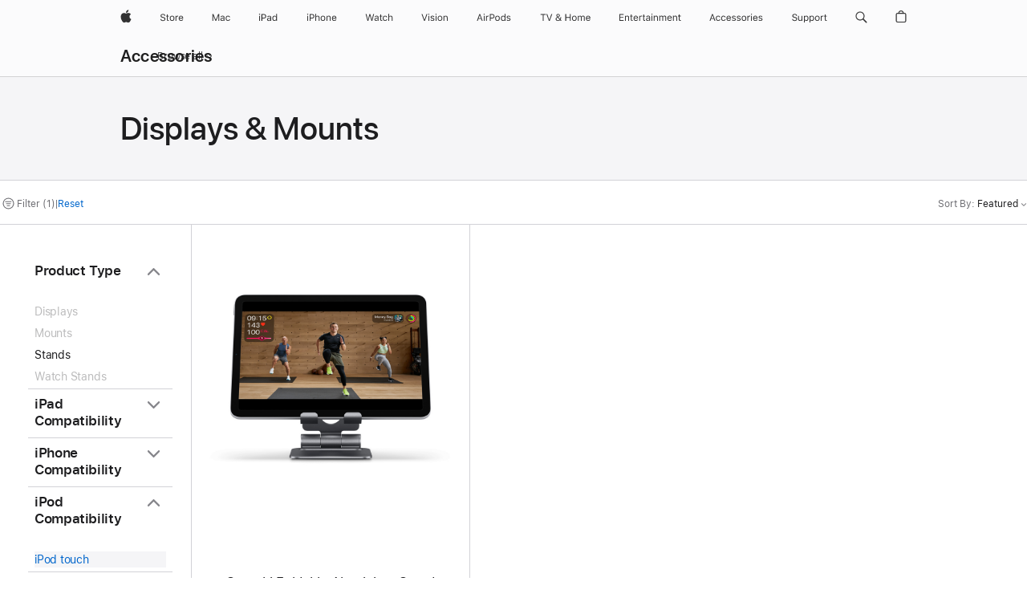

--- FILE ---
content_type: text/html;charset=utf-8
request_url: https://www.apple.com/sg/shop/accessories/all/displays-mounts?fh=4599%2B2e74
body_size: 40374
content:
<!DOCTYPE html>

<html class="singapore sg nojs en en-sg seg-consumer apac" lang="en-SG" >
		<head>


            <link rel="preconnect" href="https://store.storeimages.cdn-apple.com/8756/store.apple.com" crossorigin="anonymous">
            <link rel="dns-prefetch" href="https://store.storeimages.cdn-apple.com/8756/store.apple.com" crossorigin="anonymous">

            <link rel="preconnect" href="https://www.apple.com" crossorigin="anonymous">
            <link rel="dns-prefetch" href="https://www.apple.com" crossorigin="anonymous">

            <meta name="viewport" content="width=device-width, height=device-height, initial-scale=1" />
    <title>iPod touch - Displays &amp; Mounts - All Accessories - Apple (SG)</title>
    <meta charset="utf-8" />
    <meta http-equiv="X-UA-Compatible" content="IE=edge,chrome=1" />    
    <meta name="format-detection" content="telephone=no" />        
         <meta property="og:site_name" content="Apple (SG)" />
        <meta property="og:image" content="https://store.storeimages.cdn-apple.com/1/as-images.apple.com/is/og-default?wid=1200&amp;hei=630&amp;fmt=jpeg&amp;qlt=95&amp;.v=1525370171638" />
        <meta name="twitter:site" content="@apple" />
        <meta property="og:locale" content="en_SG" />
        <meta name="robots" content="max-image-preview:large" />
        <meta property="og:url" content="https://www.apple.com/sg/shop/accessories/all/displays-mounts?f=ipodtouch&amp;fh=4599%2B2e74" />
        <meta name="twitter:card" content="summary_large_image" />
        <meta property="og:type" content="website" />
        <meta property="og:description" content="Shop displays and mounts that fit your Mac, iPhone, iPad and Watch perfectly. Buy online and get free shipping." />
        <meta property="og:title" content="iPod touch - Displays &amp; Mounts - All Accessories" />
    <meta name="description" content="Shop displays and mounts that fit your Mac, iPhone, iPad and Watch perfectly. Buy online and get free shipping." />
        
      
      
      <link rel="canonical" href="https://www.apple.com/sg/shop/accessories/all/displays-mounts?f=ipodtouch&amp;fh=4599%2B2e74" />
          <script  crossorigin="anonymous"> document.cookie = "as_sfa=MnxzZ3xzZ3x8ZW5fU0d8Y29uc3VtZXJ8aW50ZXJuZXR8MHwwfDE; path=/; domain=apple.com; expires=Fri, 24-Jul-2026 11:42:34 GMT; Secure;"; </script>
			<script type="application/ld+json">{"@context":"https://schema.org","@type":"Product","name":"Satechi Foldable Aluminium Stand","url":"https://www.apple.com/sg/shop/product/hpe82zm/a/satechi-foldable-aluminium-stand","brand":{"@type":"Organization","name":"Satechi"},"offers":[{"@type":"Offer","priceCurrency":"SGD","price":59.50,"availability":"http://schema.org/InStock","sku":"HPE82ZM/A","shippingDetails":{"@type":"OfferShippingDetails","shippingRate":{"@type":"MonetaryAmount","value":0,"currency":"SGD"}},"hasMerchantReturnPolicy":{"@type":"MerchantReturnPolicy","applicableCountry":"SG","returnPolicyCategory":"https://schema.org/MerchantReturnFiniteReturnWindow","merchantReturnDays":14,"returnMethod":"https://schema.org/ReturnByMail","returnFees":"https://schema.org/FreeReturn"}}],"image":"https://store.storeimages.cdn-apple.com/1/as-images.apple.com/is/HPE82?wid=890&hei=890&fmt=jpeg&qlt=95&.v=1608240783000","description":"The Satechi Foldable Aluminium Stand elevates any mobile device to a modern workstation for your home office or on-the-go. And it easily folds up to take with you. Buy online now at apple.com."}</script>
			<script type="application/ld+json">{"@context":"https://schema.org","@type":"BreadcrumbList","itemListElement":[{"@type":"ListItem","position":"1","item":{"@id":"https://www.apple.com/sg/shop/accessories/all","url":"https://www.apple.com/sg/shop/accessories/all","name":"All Accessories"}},{"@type":"ListItem","position":"2","name":"Displays & Mounts"}]}</script>
		
		
	<script type="application/json" id="metrics">{"config":{"asMetrics":{"asMetricsFeatures":["sharedDataLayer"],"dataMule":"v1","storedEntryPointEnabled":false,"graffitiEnabled":false},"omniture":{"account":["applestoreww"],"trackingServer":"securemetrics.apple.com","internalDomains":["store.apple.com","secure.store.apple.com","secure1.store.apple.com","secure2.store.apple.com","epp.apple.com","secure1.epp.apple.com","storeint.apple.com","secure1.storeint.apple.com","www.apple.com"]},"global":{"cookieDomain":"apple.com"}},"data":{"node":"standard/home/shop_accessories/all_accessories/displays_mounts","pageName":"AOS: home/shop_accessories/all_accessories/displays_mounts","properties":{"isHomePage":false,"encryptedStoreId":"wPKD9A7FKXYJ2PCKF","serverName":"c688000","characterSetForCountry":"UTF-8","currencyCode":"SGD","computedChannel":"AOS: Accessory","storeSegmentVariable":"AOS: SG Consumer","storeFrontId":"10142","computedCustomStoreName":"AOS: Singapore Consumer","langAttribute":"en-sg","evarDataNodesEnabled":true},"currency":"SGD","area":"shop"}}</script>
    
    
    

            <script crossorigin="anonymous">
                     if (/(iPhone|iPod).*OS ([6-9]|[1-9][0-9]).*AppleWebKit.*Mobile.*Safari/.test(navigator.userAgent)) {
                       var headNode = document.getElementsByTagName("head")[0];
var sbNode = document.createElement('meta');
var url = decodeURI("https://www.apple.com/sg/shop/accessories/all/displays-mounts?f=ipodtouch&amp;fh=4599%2B2e74");
var ses = "; " + document.cookie;
var sesParts = ses.split("; s_vi=");
ses = sesParts.length == 2 ? sesParts.pop().split(";").shift() : '';
if (ses !== '') {
    url += url.indexOf('?') >= 0 ? '&' : '?';
    url += 'ses=' + encodeURI(ses);
}
sbNode.name = 'apple-itunes-app';
sbNode.content = 'app-id=375380948, app-argument=' + url;
headNode.appendChild(sbNode);

                     }
                    else if (/(iPad).*OS ([6-9]|[1-9][0-9]).*AppleWebKit.*Mobile.*Safari/.test(navigator.userAgent)) {
                      var headNode = document.getElementsByTagName("head")[0];
var sbNode = document.createElement('meta');
var url = decodeURI("https://www.apple.com/sg/shop/accessories/all/displays-mounts?f=ipodtouch&amp;fh=4599%2B2e74");
var ses = "; " + document.cookie;
var sesParts = ses.split("; s_vi=");
ses = sesParts.length == 2 ? sesParts.pop().split(";").shift() : '';
if (ses !== '') {
    url += url.indexOf('?') >= 0 ? '&' : '?';
    url += 'ses=' + encodeURI(ses);
}
sbNode.name = 'apple-itunes-app';
sbNode.content = 'app-id=375380948, app-argument=' + url;
headNode.appendChild(sbNode);

                    }
            </script>



        

        

        

            	<script crossorigin="anonymous">
		window.asUnsupportedBrowserUrl = "https://www.apple.com/sg/shop/unsupported";
	</script>


<script crossorigin="anonymous">
	//replace nojs class with js on html element
	(function(html){
		html.className = html.className.replace(/\bnojs\b/,'js')
	})(document.documentElement);

	// add metric shim
	window.s = {
		t: () => {},
		tl: () => {},
		clearVars: () => {},
		pageName: 'disabled',
		disabled: true
	};
</script>

    
            <link data-srs rel="stylesheet" href="https://store.storeimages.cdn-apple.com/8756/store.apple.com/static-resources/rs-globalelements-2.20.0-e0ef1/dist/ac-globalnav.css" media="screen, print"  />




        <link data-srs rel="stylesheet" href="https://store.storeimages.cdn-apple.com/8756/store.apple.com/static-resources/rs-external-1.68.1-ed939/dist/sg/external.css" media="screen, print"  />
        <link data-srs rel="stylesheet" href="https://store.storeimages.cdn-apple.com/8756/store.apple.com/static-resources/rs-vendor-1.31.0-51e19/dist/common-css@1.2.0/dist/common.css" media="screen, print"  />
        <link data-srs rel="stylesheet" href="https://store.storeimages.cdn-apple.com/8756/store.apple.com/static-resources/rs-accessories-3.15.2-f9220/dist/category-landing.css" media="screen, print"  />

        <link data-srs rel="stylesheet" href="https://www.apple.com/wss/fonts?families=SF+Pro,v3:200,300,400,500,600|SF+Pro+Icons,v3|Apple+Monochrome+Emoji,v3|Apple+Monochrome+Emoji+Ind,v2|Graphik,v1"  />

    




	<script crossorigin="anonymous">
		window.irOn=true;
	</script>

    <script crossorigin="anonymous">
        window.ECHO_CONFIG = {
            metadata: {
                environment: "",
                format: "common",
                fmt: "common",
                region: "apac",
                country: "SG",
                sf: "sg",
                segment: "Consumer",
                locale: "en-sg",
                referer: document.referrer,
                node: "standard/home/shop_accessories/all_accessories/displays_mounts",
                pageResource: "accessories-3",
                feature: "category-landing",
                targetEnabled: "false"
            },
            config: {
                "pageViewId": Math.random().toString(36).substring(2, 12) + '-' + Date.now().toString(36),
                "app": "com.apple.www.Store",
                "delaySendingPageViewDataMS": 500,
                "nonEssentialEventSampleRatePct": 0.1,
                "altTextEventSampleRatePct": 1.0,
                "customEventSampleRatePct": 25.0,
                "interactionEventSampleRatePct": 100.0,
                "performanceMeasureEventSampleRatePct": 5.0,
                "performanceNowEventSampleRatePct": 65.0,
                "resourceEventSampleRatePct": 5.0,
                "rumEventSampleRatePct": 25.0,
                "performanceMeasurePollingIntervalMS": 1000,
                "performanceMeasuresToReport": "".split(','),
                "resourceDisallowedResourceList": "securemetrics.apple.com".split(','),
                "resourcePollingIntervalMS": 2001,
                "sendErrors": true,
                "sendPageViewData": true,
                "sendResourceData":  true,
                "url": "https://xp.apple.com/report/2/xp_aos_clientperf,/shop/mdp/api/echo",
                "echoSubDomainName": "https://www.apple.com",
                "passiveEventIngestionUrl": "https://xp.apple.com/report/2/xp_aos_clientperf",
                "criticalEventIngestionUrl": "/shop/mdp/api/echo",
                "sendLoggingData": true,
                "eventListeners": null || {},
                "preLoadErrors": []
            }
        };

        window.ECHO_CONFIG.config.preLoadErrorListener = window.addEventListener('error', (event) => {
            window.ECHO_CONFIG.config.preLoadErrors.push(event);
        });

        window.AS_LOG_LEVEL = "ERROR";
    </script>


    
        <script data-srs

            src="https://store.storeimages.cdn-apple.com/8756/store.apple.com/static-resources/rs-external-1.68.1-ed939/dist/unsupportedBrowser.min.js"


         nomodule crossorigin="anonymous" integrity="sha384-xA4aSWL+MVd9UwGaciKIe6Ws2in1+cSOXfCZ/KgWWJeJ1eBDhPaftM2S97id4HfU"></script>
        <script data-srs

            src="https://store.storeimages.cdn-apple.com/8756/store.apple.com/static-resources/rs-echo-3.30.0-4f384/dist/echo.min.js"


         async crossorigin="anonymous" type="module" integrity="sha384-57kiFvsJ04kQkvJLsrJE9W6XZak+iSEPGJQnsO/qAdQJUo1Va2/XR8OWd9gD/K+B"></script>
        <script data-srs

            src="https://store.storeimages.cdn-apple.com/8756/store.apple.com/static-resources/rs-external-1.68.1-ed939/dist/external.js"


         crossorigin="anonymous" integrity="sha384-7UgHstVfwyQwDgXfwurVWh+HWOaKwNIYeZ5LVRPd7ydcPqb6tijs/y8E86ncDJSW"></script>
        <script data-srs

            src="https://store.storeimages.cdn-apple.com/8756/store.apple.com/static-resources/rs-external-1.68.1-ed939/dist/log.js"


         crossorigin="anonymous" integrity="sha384-LLtjA+VZTCx6UvMkbBiY8rm4va9KSPyu1dR1l67jFCnp/Kyuuf2KbM00MtPKB5zQ"></script>
        <script data-srs

            src="https://store.storeimages.cdn-apple.com/8756/store.apple.com/static-resources/rs-vendor-1.31.0-51e19/dist/adobe-appmeasurement@2.23.0/third-party/js/AppMeasurement.js"


         crossorigin="anonymous" integrity="sha384-F1AYDcGm0yYcO+ZUQ5n1Anuylmy4hDT+UjPesrQBpHh8174rgghpI9rMLgq1vgfs"></script>
        <script data-srs

            src="https://store.storeimages.cdn-apple.com/8756/store.apple.com/static-resources/rs-analytics-1.7.3-5b6dd/dist/analytics.js"


         crossorigin="anonymous" integrity="sha384-5AQ8BMKfJpk7nVx67WYjdUzasBP+D2B7GsYw8DhniTkok4bUCNu+8mol+sQJOgLk"></script>
        <script data-srs

            src="https://store.storeimages.cdn-apple.com/8756/store.apple.com/static-resources/rs-vendor-1.31.0-51e19/dist/lodash@4.17.21/lodash.min.js"


         crossorigin="anonymous" integrity="sha384-H6KKS1H1WwuERMSm+54dYLzjg0fKqRK5ZRyASdbrI/lwrCc6bXEmtGYr5SwvP1pZ"></script>
        <script data-srs

            src="https://store.storeimages.cdn-apple.com/8756/store.apple.com/static-resources/rs-vendor-1.31.0-51e19/dist/react@18.2.0/umd/react.production.min.js"


         crossorigin="anonymous" integrity="sha384-tMH8h3BGESGckSAVGZ82T9n90ztNXxvdwvdM6UoR56cYcf+0iGXBliJ29D+wZ/x8"></script>
        <script data-srs

            src="https://store.storeimages.cdn-apple.com/8756/store.apple.com/static-resources/rs-vendor-1.31.0-51e19/dist/react-dom@18.2.0/umd/react-dom.production.min.js"


         crossorigin="anonymous" integrity="sha384-bm7MnzvK++ykSwVJ2tynSE5TRdN+xL418osEVF2DE/L/gfWHj91J2Sphe582B1Bh"></script>
        <script data-srs

            src="https://store.storeimages.cdn-apple.com/8756/store.apple.com/static-resources/rs-accessories-3.15.2-f9220/dist/category-landing.js"


         crossorigin="anonymous" integrity="sha384-wOaG4zF+1+nSqtf4tzsehlOVdm/kjUgfKvGJ4u7JlCe/z37tpfjUa4V15l19XpDH"></script>

        <script data-srs src="https://store.storeimages.cdn-apple.com/8756/store.apple.com/static-resources/rs-globalelements-2.20.0-e0ef1/dist/ac-globalnav.umd.js" defer crossorigin="anonymous" integrity="sha384-2VfvJpAfs3Z/4i+I+F4Ygb84rD642EhD4Xovy+V0ynqTvl2DUapTR3OqN+/Q2Gao"></script>
    <script data-srs src="https://store.storeimages.cdn-apple.com/8756/store.apple.com/static-resources/rs-globalelements-2.20.0-e0ef1/dist/globalelements.js" crossorigin="anonymous" integrity="sha384-Vd4M0TI5DAjH73dnM/hI4oN/2/mxN9SrrUwWVLjAtD3r4q5hE2DcNVMnjkwpAinh"></script>








    


        <script id="shldVerify" type="module" crossorigin="anonymous" src="/shop/shld/v1/verify.js" integrity="sha384-ks5BFNp9vK3a6D/0EnZWJmYLnvFIKqx9dh3gsx67abkqD22O3pf42MkW90VxN8TP"></script>
        <script crossorigin="anonymous">
            window.shldConfig= {
                isEnabled: true
            };
        </script>

    <script crossorigin="anonymous">
        (function () {
            const logger = typeof window.Log === "function" ? window.Log("pixel") : window.console;

            try {
                function sanitizeAndNormalizePathname(pathname) {
                    let newPathname = pathname;
                    let decodedPathname;

                    try {
                        decodedPathname = decodeURIComponent(pathname);
                    } catch (error) {
                        decodedPathname = pathname;
                    }

                    // first handle /storepickup and /<sf>/storepickup
                    if (decodedPathname.includes('/storepickup')) {
                        newPathname = '/storepickup';
                    }

                    // then handle /store and /<sf>/store
                    else if (decodedPathname.includes('/store')) {
                        const base = '/store';
                        const path = decodedPathname.split('/store')[1];
                        newPathname = `${base}${path}`;
                    }

                    // handle /search and /<sf>/search
                    else if (decodedPathname.includes('/search')) {
                        newPathname = '/search';
                    }

                    // handle /giftcard and /<sf>/giftcard
                    else if (decodedPathname.includes('/giftcard')) {
                        newPathname = '/giftcard';
                    }

                    // handle /shop/bag/saved_bag and /<sf>/shop/bag/saved_bag
                    else if (decodedPathname.includes('/shop/bag/saved_bag')) {
                        const base = '/shop/bag/saved_bag';
                        newPathname = `${base}`;
                    }

                    // handle /shop/order and /<sf>/shop/order
                    else if (decodedPathname.includes('/shop/bag')) {
                        const base = '/shop/bag';
                        newPathname = `${base}`;
                    }

                    // handle /shop/order and /<sf>/shop/order
                    else if (decodedPathname.includes('/shop/pdpAddToBag')) {
                        const base = '/shop/pdpAddToBag';
                        newPathname = `${base}`;
                    }

                    // handle /shop/order and /<sf>/shop/order
                    else if (decodedPathname.includes('/shop/order')) {
                        const base = '/shop/order';
                        const path = decodedPathname
                            .split(base)[1]
                            .replace(/\d/g, '0')
                            .replace(/[\w.-]+@[\w.-]+\.\w+/g, 'user@example.com');
                        newPathname = `${base}${path}`;
                    }

                    // handle /shop/recap and /<sf>/shop/recap
                    else if (decodedPathname.includes('/shop/recap')) {
                        const base = '/shop/recap';
                        newPathname = `${base}`;
                    }

                    // handle /shop/start and /<sf>/shop/start
                    else if (decodedPathname.includes('/shop/start')) {
                        const base = '/shop/start';
                        newPathname = `${base}`;
                    }

                    // handle /shop/confirm and /<sf>/shop/confirm
                    else if (decodedPathname.includes('/shop/confirm')) {
                        const base = '/shop/confirm';
                        newPathname = `${base}`;
                    }

                    // handle /shop/posThankYou and /<sf>/shop/posThankYou
                    else if (decodedPathname.includes('/shop/posThankYou')) {
                        const base = '/shop/posThankYou';
                        newPathname = `${base}`;
                    }

                    // handle /shop/yoursaves and /<sf>/shop/yoursaves
                    else if (decodedPathname.includes('/shop/yoursaves')) {
                        const base = '/shop/yoursaves';
                        newPathname = `${base}`;
                    }

                    // handle /shop and /<sf>/shop
                    else if (decodedPathname.includes('/shop')) {
                        const base = '/shop';
                        const path = decodedPathname.split('/shop')[1];
                        newPathname = `${base}${path}`;
                    }

                    // handle %
                    if (newPathname.includes('%')) {
                        newPathname = newPathname.split('%')[0];
                    }

                    return newPathname;
                }

                function getSanitizedLocation(location) {
                    if (!location) {
                        return {};
                    }
                    const newLocation = new URL(location);
                    if (newLocation.protocol.startsWith('http')) {
                        return newLocation;
                    }
                    newLocation.pathname = 'pathname';
                    return newLocation;
                }

                function getAosSanitizedLocation(location) {
                    const sanitizedLocation = getSanitizedLocation(location);

                    const normalizedPath = sanitizeAndNormalizePathname(sanitizedLocation.pathname);

                    sanitizedLocation.hash = '';
                    sanitizedLocation.href = `${sanitizedLocation.protocol}//${sanitizedLocation.host}${normalizedPath}`;
                    sanitizedLocation.password = '';
                    sanitizedLocation.pathname = normalizedPath;
                    sanitizedLocation.search = '';

                    return sanitizedLocation;
                }

                const sanitizedLocation = getAosSanitizedLocation(window.location);

                function getPageShopPath(pathname) {
                    let newPathname = pathname;

                    // handle /shop/product and /<sf>/shop/product
                    if (newPathname.includes('/shop/product')) {
                        const base = '/shop/product';
                        newPathname = `${base}`;
                    }

                    const pathElements = newPathname.split('/');

                    if (pathElements.length <= 5) {
                        return newPathname;
                    }

                    return pathElements.slice(0, 4).join('/');
                }

                const pageViewId = window.ECHO_CONFIG && window.ECHO_CONFIG.config && window.ECHO_CONFIG.config.pageViewId;
                const referrer = document.referrer.includes('apple.com') ? getAosSanitizedLocation(document.referrer).href : document.referrer;
                const host = sanitizedLocation.host;
                const pageHostname = sanitizedLocation.hostname;
                const pagePathname = sanitizedLocation.pathname;
                const pageUrl = sanitizedLocation.href;
                const pageShopPath = getPageShopPath(sanitizedLocation.pathname);
                const recordTime=Date.now();
                const src = `https://www.apple.com/shop/mdp/echo/echo.png?pageViewId=${pageViewId}&recordTime=${recordTime}&referrer=${referrer}&referer=${referrer}&host=${host}&pageHostname=${pageHostname}&pageUrl=${pageUrl}&pagePathname=${pagePathname}&pageShopPath=${pageShopPath}&eventType=pageview&environment=&format=common&region=apac&country=SG&sf=sg&segment=Consumer&locale=en-sg&node=standard/home/shop_accessories/all_accessories/displays_mounts&pageResource=accessories-3&feature=category-landing`;
                const pixelScript = document.createElement("img");

                pixelScript.setAttribute("src", src);
            } catch (e) {
                logger.error(e);
            }
        })();
    </script>

    <noscript>
        <img src="https://www.apple.com/shop/mdp/echo/echo.png?pageViewId=no-js&recordTime=no-js&referrer=no-js&referer=no-js&host=no-js&pageHostname=no-js&pageUrl=no-js&pagePathname=no-js&pageShopPath=no-js&eventType=pageview&environment=&format=common&region=apac&country=SG&sf=Consumer&segment=Consumer&locale=en-sg&node=standard/home/shop_accessories/all_accessories/displays_mounts&pageResource=accessories-3&feature=category-landing" width="1" height="1" />
    </noscript>



        <script crossorigin="anonymous">
            window.dynamicFootnotesConfig = {
                dynamicSymbols: ["<sup>±</sup>","<sup>±±</sup>","<sup>†</sup>","<sup>††</sup>","<sup>‡</sup>","<sup>‡‡</sup>","<sup>※</sup>","<sup>※※</sup>","<sup>a</sup>","<sup>b</sup>"],
                selector: "div.footnotes",
                footnoteElementType: "p",
                footnoteElementDataAttr: "data-dynamic-footnote",
                placeholderRegex: /{footnote\.(.*?)}/g,
                placeholderIdFindFn: function (str) {
                    return str.split(".")[1].split("}")[0]
                },
                symbolCache: {},
                nextSymbolIndex: 0
            };
        </script>

        <script crossorigin="anonymous">
            window.dynamicHashConfig = {
                // should match something like '__hash__'
                placeholderRegex: /__hash__/g,
            };

            window.dcpConfig = {
                mzoneUrl: "/sg/shop/personalization",
                mzoneParamPrefix: "mz",
                moduleBaseUrl: "/sg/shop/content-module",
                timeoutMS: 2000,
                enabled: true,
                mzoneIdList: [],
                mzoneMap: {},
                dataAttr: 'data-mzone',
                dynamicDataAttr: 'data-mzone-dynamic-content',
                acStatusConfigGetter: function () {
                    var acConfig = window.acSetup;

                    if (!acConfig) {
                        return false;
                    }

                    return {
                        merchantIdentifier: acConfig.merchantIdentifier || '',
                        signature: acConfig.signature || '',
                        signedFields: acConfig.signedFields || null
                    };
                },
                analytics: {
                    attributesToAddToModules: [
                        { key: "role", value: "listitem", type: "string" },
                        { key: "data-rule-id", value: "ruleId", type: "moduleProperty" },
                        { key: "data-module-id", value: "moduleId", type: "moduleProperty" }
                    ],
                    selectorsToIgnore: [".dcp-module-hook", "style", "script", "noscript"],
                }
            };
        </script>



            

            <script crossorigin="anonymous">
    window.chatConfig = {"chat":{"page":[{"name":"WEB_CHAT_COUNTRY","value":"sg"},{"name":"WEB_CHAT_LANGUAGE","value":"en"},{"name":"WEB_CHAT_ORDERNUMBER","value":null},{"name":"WEB_CHAT_GEO","value":"apac"},{"name":"WEB_CHAT_SEGMENT","value":"consumer"},{"name":"WEB_CHAT_SECTION","value":"product selection"},{"name":"WEB_CHAT_SUBSECTION","value":"displays_mounts"},{"name":"WEB_CHAT_REFER","value":null},{"name":"WEB_CHAT_APP","value":"AOS"},{"name":"WEB_CHAT_PAGE","value":"AOS: home/shop_accessories/all_accessories/displays_mounts"},{"name":"url","value":"https://contactretail.apple.com"}]}};
</script>



    

<script crossorigin="anonymous">
	if(!/dssid2/.test(document.cookie) || !/as_dc/.test(document.cookie)) {
		document.addEventListener('DOMContentLoaded', () => {
			const ie = document.createElement("IMG");
			ie.src = '/sg/shop/dc';
			ie.width = 1;
			ie.height = 1;
			ie.style.display = "none";
			ie.alt = "";
			document.body.appendChild(ie);
		});
	}
</script>


    


</head>


	<body class=" as-theme-light-heroimage rf-category">
		    <div class="metrics">
            <noscript>
        <img src="https://securemetrics.apple.com/b/ss/applestoreww/1/H.8--NS/0?pageName=No-Script:AOS%3A+home%2Fshop_accessories%2Fall_accessories%2Fdisplays_mounts" height="1" width="1" alt=""/>
    </noscript>


        
        	<script></script>


        
        
    <script crossorigin="anonymous">
            if (window.asMetrics && window.asMetrics.initialize) {
                window.asMetrics.initialize();
            }
    </script>


    </div>




<script crossorigin="anonymous">
	if(!/dssid2/.test(document.cookie) || !/as_dc/.test(document.cookie)) {
		document.addEventListener('DOMContentLoaded', () => {
			const ie = document.createElement("IMG");
			ie.src = '/sg/shop/dc';
			ie.width = 1;
			ie.height = 1;
			ie.style.display = "none";
			ie.alt = "";
			document.body.appendChild(ie);
		});
	}
</script>




		<div id="page">
			


    <script id="aos-gn-links" type="application/json">
    {  "educationrouting" : "https://www.apple.com/sg/shop/browse/home/education_routing",  "special_deals" : "https://www.apple.com/sg/shop/refurbished",  "buy_iphone/iphone_se" : "https://www.apple.com/sg/iphone",  "buy_mac" : "https://www.apple.com/sg/shop/buy-mac",  "edu_store" : "https://www.apple.com/sg-edu/store",  "order/list" : "https://secure.store.apple.com/sg/shop/order/list",  "buy_airtag/airtag" : "https://www.apple.com/sg/shop/browse/home/shop_airtag/family/airtag",  "buy_watch" : "https://www.apple.com/sg/shop/buy-watch",  "ipad/keyboards" : "https://www.apple.com/sg/shop/ipad/accessories/keyboards",  "ipad/accessories" : "https://www.apple.com/sg/shop/ipad/accessories",  "accessories/all_accessories/made_by_apple" : "https://www.apple.com/sg/shop/accessories/all/made-by-apple",  "watch/bands" : "https://www.apple.com/sg/shop/watch/bands",  "buy_homepod/homepod_mini" : "https://www.apple.com/sg/shop/homepod/family/homepod-mini",  "eppstore/veteransandmilitary" : "https://www.apple.com/sg/",  "studio/apple_watch" : "https://www.apple.com/sg/shop/studio/apple-watch",  "payment_plan" : "https://www.apple.com/sg/shop/browse/finance/PaypalFinancingLandingPage",  "buy_homepod/homepod" : "https://www.apple.com/sg/shop/homepod/family/homepod",  "buy_tv/apple_tv_4k" : "https://www.apple.com/sg/shop/tv/family/apple-tv-4k",  "trade_in" : "https://www.apple.com/sg/shop/trade-in",  "mac/accessories" : "https://www.apple.com/sg/shop/mac/accessories",  "accessories/all_accessories/beats_featured" : "https://www.apple.com/sg/shop/accessories/all/beats-featured",  "buy_iphone/carrier_offers" : "https://www.apple.com/sg/shop/buy-iphone/carrier-offers",  "store" : "https://www.apple.com/sg/store",  "watch/accessories" : "https://www.apple.com/sg/shop/watch/accessories",  "buy_ipad" : "https://www.apple.com/sg/shop/buy-ipad",  "buy_iphone" : "https://www.apple.com/sg/shop/buy-iphone",  "smart_home/accessories" : "https://www.apple.com/sg/shop/smart-home/accessories",  "buy_iphone/iphone_12" : "https://www.apple.com/sg/iphone",  "buy_iphone/iphone_13" : "https://www.apple.com/sg/iphone",  "product/MW5G3" : "/sg/shop/product/mw5g3za/a/siri-remote",  "iphone/accessories" : "https://www.apple.com/sg/shop/iphone/accessories",  "buy_accessories" : "https://www.apple.com/sg/shop/accessories/all"}
    </script>


            <meta name="aos-gn-template" content="2.18.1-SNAPSHOT - Tue Jul 22 2025 12:19:03 GMT-0700 (Pacific Daylight Time)" />
            <meta name="globalnav-store-key" content="SJHJUH4YFCTTPD4F4" />
            <meta name="globalnav-search-field[action]" content="/sg/search" />
            <meta name="globalnav-submenus-enabled" content="true" data-ff-enabled data-cms />
            <meta name="globalmessage-segment-redirect" content="true" data-cms />
            <meta name="globalnav-search-suggestions-enabled" content="true" data-cms />
            <meta name="globalnav-bag-flyout-enabled" content="true" data-cms />































<div id="globalheader">
  <aside id="globalmessage-segment" lang="en-SG" dir="ltr" class="globalmessage-segment">
    <ul data-strings="{&quot;view&quot;:&quot;{%STOREFRONT%} Store Home&quot;,&quot;segments&quot;:{&quot;smb&quot;:&quot;Business Store Home&quot;,&quot;eduInd&quot;:&quot;Education Store Home&quot;,&quot;other&quot;:&quot;Store Home&quot;},&quot;exit&quot;:&quot;Exit&quot;}" class="globalmessage-segment-content"></ul>
  </aside>
  <nav id="globalnav" lang="en-SG" dir="ltr" aria-label="Global" data-analytics-element-engagement-start="globalnav:onFlyoutOpen" data-analytics-element-engagement-end="globalnav:onFlyoutClose" data-store-api="https://www.apple.com/sg/shop/bag/status" data-analytics-activitymap-region-id="global nav" data-analytics-region="global nav" class="globalnav no-js">
    <div class="globalnav-content">
      <div class="globalnav-item globalnav-menuback">
        <button aria-label="Main menu" class="globalnav-menuback-button">
          <span class="globalnav-chevron-icon"><svg height="48" viewbox="0 0 9 48" width="9" xmlns="http://www.w3.org/2000/svg">
              <path d="m1.5618 24.0621 6.5581-6.4238c.2368-.2319.2407-.6118.0088-.8486-.2324-.2373-.6123-.2407-.8486-.0088l-7 6.8569c-.1157.1138-.1807.2695-.1802.4316.001.1621.0674.3174.1846.4297l7 6.7241c.1162.1118.2661.1675.4155.1675.1577 0 .3149-.062.4326-.1846.2295-.2388.2222-.6187-.0171-.8481z"></path></svg></span>
        </button>
      </div>
      <ul id="globalnav-list" class="globalnav-list">
        <li data-analytics-element-engagement="globalnav hover - apple" class="globalnav-item globalnav-item-apple">
          <a href="https://www.apple.com/sg/" data-globalnav-item-name="apple" data-analytics-title="apple home" aria-label="Apple" class="globalnav-link globalnav-link-apple" data-autom="gn_apple"><span class="globalnav-image-regular globalnav-link-image"><svg height="44" viewbox="0 0 14 44" width="14" xmlns="http://www.w3.org/2000/svg">
                <path d="m13.0729 17.6825a3.61 3.61 0 0 0 -1.7248 3.0365 3.5132 3.5132 0 0 0 2.1379 3.2223 8.394 8.394 0 0 1 -1.0948 2.2618c-.6816.9812-1.3943 1.9623-2.4787 1.9623s-1.3633-.63-2.613-.63c-1.2187 0-1.6525.6507-2.644.6507s-1.6834-.9089-2.4787-2.0243a9.7842 9.7842 0 0 1 -1.6628-5.2776c0-3.0984 2.014-4.7405 3.9969-4.7405 1.0535 0 1.9314.6919 2.5924.6919.63 0 1.6112-.7333 2.8092-.7333a3.7579 3.7579 0 0 1 3.1604 1.5802zm-3.7284-2.8918a3.5615 3.5615 0 0 0 .8469-2.22 1.5353 1.5353 0 0 0 -.031-.32 3.5686 3.5686 0 0 0 -2.3445 1.2084 3.4629 3.4629 0 0 0 -.8779 2.1585 1.419 1.419 0 0 0 .031.2892 1.19 1.19 0 0 0 .2169.0207 3.0935 3.0935 0 0 0 2.1586-1.1368z"></path></svg></span><span class="globalnav-image-compact globalnav-link-image"><svg height="48" viewbox="0 0 17 48" width="17" xmlns="http://www.w3.org/2000/svg">
                <path d="m15.5752 19.0792a4.2055 4.2055 0 0 0 -2.01 3.5376 4.0931 4.0931 0 0 0 2.4908 3.7542 9.7779 9.7779 0 0 1 -1.2755 2.6351c-.7941 1.1431-1.6244 2.2862-2.8878 2.2862s-1.5883-.734-3.0443-.734c-1.42 0-1.9252.7581-3.08.7581s-1.9611-1.0589-2.8876-2.3584a11.3987 11.3987 0 0 1 -1.9373-6.1487c0-3.61 2.3464-5.523 4.6566-5.523 1.2274 0 2.25.8062 3.02.8062.734 0 1.8771-.8543 3.2729-.8543a4.3778 4.3778 0 0 1 3.6822 1.841zm-6.8586-2.0456a1.3865 1.3865 0 0 1 -.2527-.024 1.6557 1.6557 0 0 1 -.0361-.337 4.0341 4.0341 0 0 1 1.0228-2.5148 4.1571 4.1571 0 0 1 2.7314-1.4078 1.7815 1.7815 0 0 1 .0361.373 4.1487 4.1487 0 0 1 -.9867 2.587 3.6039 3.6039 0 0 1 -2.5148 1.3236z"></path></svg></span><span class="globalnav-link-text">Apple</span></a>
        </li>
        <li data-topnav-flyout-item="menu" data-topnav-flyout-label="Menu" role="none" class="globalnav-item globalnav-menu">
          <div data-topnav-flyout="menu" class="globalnav-flyout">
            <div class="globalnav-menu-list">
              <div data-analytics-element-engagement="globalnav hover - store" class="globalnav-item globalnav-item-store globalnav-item-menu">
                <ul role="none" class="globalnav-submenu-trigger-group">
                  <li class="globalnav-submenu-trigger-item">
                    <a href="/sg/store" data-globalnav-item-name="store" data-topnav-flyout-trigger-compact="true" data-analytics-title="store" data-analytics-element-engagement="hover - store" aria-label="Store" class="globalnav-link globalnav-submenu-trigger-link globalnav-link-store" data-autom="gn_store"><span class="globalnav-link-text-container"><span class="globalnav-image-regular globalnav-link-image"><svg height="44" viewbox="0 0 30 44" width="30" xmlns="http://www.w3.org/2000/svg">
                            <path d="m26.5679 20.4629c1.002 0 1.67.738 1.693 1.857h-3.48c.076-1.119.779-1.857 1.787-1.857zm2.754 2.672v-.387c0-1.963-1.037-3.176-2.742-3.176-1.735 0-2.848 1.289-2.848 3.276 0 1.998 1.096 3.263 2.848 3.263 1.383 0 2.367-.668 2.66-1.746h-1.008c-.264.557-.814.856-1.629.856-1.072 0-1.769-.791-1.822-2.039v-.047zm-9.547-3.451h.96v.937h.094c.188-.615.914-1.049 1.752-1.049.164 0 .375.012.504.03v1.007c-.082-.023-.445-.058-.644-.058-.961 0-1.659 1.098-1.659 1.535v3.914h-1.007zm-4.27 5.519c-1.195 0-1.869-.867-1.869-2.361 0-1.5.674-2.361 1.869-2.361 1.196 0 1.87.861 1.87 2.361 0 1.494-.674 2.361-1.87 2.361zm0-5.631c-1.798 0-2.912 1.237-2.912 3.27 0 2.027 1.114 3.269 2.912 3.269 1.799 0 2.913-1.242 2.913-3.269 0-2.033-1.114-3.27-2.913-3.27zm-5.478-1.475v1.635h1.407v.843h-1.407v3.575c0 .744.282 1.06.938 1.06.182 0 .281-.006.469-.023v.849c-.199.035-.393.059-.592.059-1.301 0-1.822-.481-1.822-1.688v-3.832h-1.02v-.843h1.02v-1.635zm-8.103 5.694c.129.885.973 1.447 2.174 1.447 1.137 0 1.975-.615 1.975-1.453 0-.72-.527-1.177-1.693-1.47l-1.084-.282c-1.53-.386-2.192-1.078-2.192-2.279 0-1.436 1.201-2.408 2.988-2.408 1.635 0 2.854.972 2.942 2.338h-1.061c-.146-.867-.861-1.383-1.916-1.383-1.125 0-1.869.562-1.869 1.418 0 .662.463 1.043 1.629 1.342l.885.234c1.752.439 2.455 1.119 2.455 2.361 0 1.553-1.225 2.543-3.158 2.543-1.793 0-3.03-.949-3.141-2.408z"></path></svg></span><span class="globalnav-link-text">Store</span></span></a>
                  </li>
                </ul>
              </div>
              <div data-analytics-element-engagement="globalnav hover - mac" class="globalnav-item globalnav-item-mac globalnav-item-menu">
                <ul role="none" class="globalnav-submenu-trigger-group">
                  <li class="globalnav-submenu-trigger-item">
                    <a href="https://www.apple.com/sg/mac/" data-globalnav-item-name="mac" data-topnav-flyout-trigger-compact="true" data-analytics-title="mac" data-analytics-element-engagement="hover - mac" aria-label="Mac" class="globalnav-link globalnav-submenu-trigger-link globalnav-link-mac" data-autom="gn_mac"><span class="globalnav-link-text-container"><span class="globalnav-image-regular globalnav-link-image"><svg height="44" viewbox="0 0 23 44" width="23" xmlns="http://www.w3.org/2000/svg">
                            <path d="m8.1558 25.9987v-6.457h-.0703l-2.666 6.457h-.8907l-2.666-6.457h-.0703v6.457h-.9844v-8.4551h1.2246l2.8945 7.0547h.0938l2.8945-7.0547h1.2246v8.4551zm2.5166-1.7696c0-1.1309.832-1.7812 2.3027-1.8691l1.8223-.1113v-.5742c0-.7793-.4863-1.207-1.4297-1.207-.7559 0-1.2832.2871-1.4238.7852h-1.0195c.1348-1.0137 1.1309-1.6816 2.4785-1.6816 1.541 0 2.4023.791 2.4023 2.1035v4.3242h-.9609v-.9318h-.0938c-.4102.6738-1.1016 1.043-1.9453 1.043-1.2246 0-2.1328-.7266-2.1328-1.8809zm4.125-.5859v-.5801l-1.6992.1113c-.9609.0645-1.3828.3984-1.3828 1.0312 0 .6445.5449 1.0195 1.2773 1.0195 1.0371.0001 1.8047-.6796 1.8047-1.5819zm6.958-2.0273c-.1641-.627-.7207-1.1367-1.6289-1.1367-1.1367 0-1.8516.9082-1.8516 2.3379 0 1.459.7266 2.3848 1.8516 2.3848.8496 0 1.4414-.3926 1.6289-1.1074h1.0195c-.1816 1.1602-1.125 2.0156-2.6426 2.0156-1.7695 0-2.9004-1.2832-2.9004-3.293 0-1.9688 1.125-3.2461 2.8945-3.2461 1.5352 0 2.4727.9199 2.6484 2.0449z"></path></svg></span><span class="globalnav-link-text">Mac</span></span></a>
                  </li>
                </ul>
              </div>
              <div data-analytics-element-engagement="globalnav hover - ipad" class="globalnav-item globalnav-item-ipad globalnav-item-menu">
                <ul role="none" class="globalnav-submenu-trigger-group">
                  <li class="globalnav-submenu-trigger-item">
                    <a href="https://www.apple.com/sg/ipad/" data-globalnav-item-name="ipad" data-topnav-flyout-trigger-compact="true" data-analytics-title="ipad" data-analytics-element-engagement="hover - ipad" aria-label="iPad" class="globalnav-link globalnav-submenu-trigger-link globalnav-link-ipad" data-autom="gn_ipad"><span class="globalnav-link-text-container"><span class="globalnav-image-regular globalnav-link-image"><svg height="44" viewbox="0 0 24 44" width="24" xmlns="http://www.w3.org/2000/svg">
                            <path d="m14.9575 23.7002c0 .902-.768 1.582-1.805 1.582-.732 0-1.277-.375-1.277-1.02 0-.632.422-.966 1.383-1.031l1.699-.111zm-1.395-4.072c-1.347 0-2.343.668-2.478 1.681h1.019c.141-.498.668-.785 1.424-.785.944 0 1.43.428 1.43 1.207v.574l-1.822.112c-1.471.088-2.303.738-2.303 1.869 0 1.154.908 1.881 2.133 1.881.844 0 1.535-.369 1.945-1.043h.094v.931h.961v-4.324c0-1.312-.862-2.103-2.403-2.103zm6.769 5.575c-1.155 0-1.846-.885-1.846-2.361 0-1.471.697-2.362 1.846-2.362 1.142 0 1.857.914 1.857 2.362 0 1.459-.709 2.361-1.857 2.361zm1.834-8.027v3.503h-.088c-.358-.691-1.102-1.107-1.981-1.107-1.605 0-2.654 1.289-2.654 3.27 0 1.986 1.037 3.269 2.654 3.269.873 0 1.623-.416 2.022-1.119h.093v1.008h.961v-8.824zm-15.394 4.869h-1.863v-3.563h1.863c1.225 0 1.899.639 1.899 1.799 0 1.119-.697 1.764-1.899 1.764zm.276-4.5h-3.194v8.455h1.055v-3.018h2.127c1.588 0 2.719-1.119 2.719-2.701 0-1.611-1.108-2.736-2.707-2.736zm-6.064 8.454h1.008v-6.316h-1.008zm-.199-8.237c0-.387.316-.704.703-.704s.703.317.703.704c0 .386-.316.703-.703.703s-.703-.317-.703-.703z"></path></svg></span><span class="globalnav-link-text">iPad</span></span></a>
                  </li>
                </ul>
              </div>
              <div data-analytics-element-engagement="globalnav hover - iphone" class="globalnav-item globalnav-item-iphone globalnav-item-menu">
                <ul role="none" class="globalnav-submenu-trigger-group">
                  <li class="globalnav-submenu-trigger-item">
                    <a href="https://www.apple.com/sg/iphone/" data-globalnav-item-name="iphone" data-topnav-flyout-trigger-compact="true" data-analytics-title="iphone" data-analytics-element-engagement="hover - iphone" aria-label="iPhone" class="globalnav-link globalnav-submenu-trigger-link globalnav-link-iphone" data-autom="gn_iphone"><span class="globalnav-link-text-container"><span class="globalnav-image-regular globalnav-link-image"><svg height="44" viewbox="0 0 38 44" width="38" xmlns="http://www.w3.org/2000/svg">
                            <path d="m32.7129 22.3203h3.48c-.023-1.119-.691-1.857-1.693-1.857-1.008 0-1.711.738-1.787 1.857zm4.459 2.045c-.293 1.078-1.277 1.746-2.66 1.746-1.752 0-2.848-1.266-2.848-3.264 0-1.986 1.113-3.275 2.848-3.275 1.705 0 2.742 1.213 2.742 3.176v.386h-4.541v.047c.053 1.248.75 2.039 1.822 2.039.815 0 1.366-.298 1.629-.855zm-12.282-4.682h.961v.996h.094c.316-.697.932-1.107 1.898-1.107 1.418 0 2.209.838 2.209 2.338v4.09h-1.007v-3.844c0-1.137-.481-1.676-1.489-1.676s-1.658.674-1.658 1.781v3.739h-1.008zm-2.499 3.158c0-1.5-.674-2.361-1.869-2.361-1.196 0-1.87.861-1.87 2.361 0 1.495.674 2.362 1.87 2.362 1.195 0 1.869-.867 1.869-2.362zm-4.782 0c0-2.033 1.114-3.269 2.913-3.269 1.798 0 2.912 1.236 2.912 3.269 0 2.028-1.114 3.27-2.912 3.27-1.799 0-2.913-1.242-2.913-3.27zm-6.636-5.666h1.008v3.504h.093c.317-.697.979-1.107 1.946-1.107 1.336 0 2.179.855 2.179 2.338v4.09h-1.007v-3.844c0-1.119-.504-1.676-1.459-1.676-1.131 0-1.752.715-1.752 1.781v3.739h-1.008zm-6.015 4.87h1.863c1.202 0 1.899-.645 1.899-1.764 0-1.16-.674-1.799-1.899-1.799h-1.863zm2.139-4.5c1.599 0 2.707 1.125 2.707 2.736 0 1.582-1.131 2.701-2.719 2.701h-2.127v3.018h-1.055v-8.455zm-6.114 8.454h1.008v-6.316h-1.008zm-.2-8.238c0-.386.317-.703.703-.703.387 0 .704.317.704.703 0 .387-.317.704-.704.704-.386 0-.703-.317-.703-.704z"></path></svg></span><span class="globalnav-link-text">iPhone</span></span></a>
                  </li>
                </ul>
              </div>
              <div data-analytics-element-engagement="globalnav hover - watch" class="globalnav-item globalnav-item-watch globalnav-item-menu">
                <ul role="none" class="globalnav-submenu-trigger-group">
                  <li class="globalnav-submenu-trigger-item">
                    <a href="https://www.apple.com/sg/watch/" data-globalnav-item-name="watch" data-topnav-flyout-trigger-compact="true" data-analytics-title="watch" data-analytics-element-engagement="hover - watch" aria-label="Watch" class="globalnav-link globalnav-submenu-trigger-link globalnav-link-watch" data-autom="gn_watch"><span class="globalnav-link-text-container"><span class="globalnav-image-regular globalnav-link-image"><svg height="44" viewbox="0 0 35 44" width="35" xmlns="http://www.w3.org/2000/svg">
                            <path d="m28.9819 17.1758h1.008v3.504h.094c.316-.697.978-1.108 1.945-1.108 1.336 0 2.18.856 2.18 2.338v4.09h-1.008v-3.844c0-1.119-.504-1.675-1.459-1.675-1.131 0-1.752.715-1.752 1.781v3.738h-1.008zm-2.42 4.441c-.164-.627-.721-1.136-1.629-1.136-1.137 0-1.852.908-1.852 2.338 0 1.459.727 2.384 1.852 2.384.849 0 1.441-.392 1.629-1.107h1.019c-.182 1.16-1.125 2.016-2.642 2.016-1.77 0-2.901-1.284-2.901-3.293 0-1.969 1.125-3.247 2.895-3.247 1.535 0 2.472.92 2.648 2.045zm-6.533-3.568v1.635h1.407v.844h-1.407v3.574c0 .744.282 1.06.938 1.06.182 0 .281-.006.469-.023v.85c-.2.035-.393.058-.592.058-1.301 0-1.822-.48-1.822-1.687v-3.832h-1.02v-.844h1.02v-1.635zm-4.2 5.596v-.58l-1.699.111c-.961.064-1.383.398-1.383 1.031 0 .645.545 1.02 1.277 1.02 1.038 0 1.805-.68 1.805-1.582zm-4.125.586c0-1.131.832-1.782 2.303-1.869l1.822-.112v-.574c0-.779-.486-1.207-1.43-1.207-.755 0-1.283.287-1.423.785h-1.02c.135-1.014 1.131-1.682 2.479-1.682 1.541 0 2.402.792 2.402 2.104v4.324h-.961v-.931h-.094c-.41.673-1.101 1.043-1.945 1.043-1.225 0-2.133-.727-2.133-1.881zm-7.684 1.769h-.996l-2.303-8.455h1.101l1.682 6.873h.07l1.893-6.873h1.066l1.893 6.873h.07l1.682-6.873h1.101l-2.302 8.455h-.996l-1.946-6.674h-.07z"></path></svg></span><span class="globalnav-link-text">Watch</span></span></a>
                  </li>
                </ul>
              </div>
              <div data-analytics-element-engagement="globalnav hover - vision" class="globalnav-item globalnav-item-vision globalnav-item-menu">
                <ul role="none" class="globalnav-submenu-trigger-group">
                  <li class="globalnav-submenu-trigger-item">
                    <a href="https://www.apple.com/sg/apple-vision-pro/" data-globalnav-item-name="vision" data-topnav-flyout-trigger-compact="true" data-analytics-title="vision" data-analytics-element-engagement="hover - vision" aria-label="Vision" class="globalnav-link globalnav-submenu-trigger-link globalnav-link-vision" data-autom="gn_vision"><span class="globalnav-link-text-container"><span class="globalnav-image-regular globalnav-link-image"><svg xmlns="http://www.w3.org/2000/svg" width="34" height="44" viewbox="0 0 34 44">
                            <g id="en-US_globalnav_links_vision_image_large">
                              <rect id="box_" width="34" height="44" fill="none"></rect>
                              <path id="art_" d="m.4043,17.5449h1.1074l2.4844,7.0898h.0938l2.4844-7.0898h1.1074l-3.1172,8.4551h-1.043L.4043,17.5449Zm8.3467.2168c0-.3867.3164-.7031.7031-.7031s.7031.3164.7031.7031-.3164.7031-.7031.7031-.7031-.3164-.7031-.7031Zm.1875,1.9219h1.0195v6.3164h-1.0195v-6.3164Zm2.499,4.7051h1.043c.1699.5273.6738.873,1.4824.873.8496,0,1.4531-.4043,1.4531-.9785v-.0117c0-.4277-.3223-.7266-1.1016-.9141l-.9785-.2344c-1.1836-.2812-1.7168-.7969-1.7168-1.7051v-.0059c0-1.0488,1.0078-1.8398,2.3496-1.8398,1.3242,0,2.2441.6621,2.3848,1.6934h-1.002c-.1348-.498-.627-.8438-1.3887-.8438-.75,0-1.3008.3867-1.3008.9434v.0117c0,.4277.3164.6973,1.0605.8789l.9727.2344c1.1895.2871,1.7637.8027,1.7637,1.7051v.0117c0,1.125-1.0957,1.9043-2.5312,1.9043-1.4062,0-2.373-.6797-2.4902-1.7227Zm6.3203-6.627c0-.3867.3164-.7031.7031-.7031s.7031.3164.7031.7031-.3164.7031-.7031.7031-.7031-.3164-.7031-.7031Zm.1875,1.9219h1.0195v6.3164h-1.0195v-6.3164Zm2.5049,3.1641v-.0117c0-2.0273,1.1133-3.2637,2.9121-3.2637s2.9121,1.2363,2.9121,3.2637v.0117c0,2.0215-1.1133,3.2637-2.9121,3.2637s-2.9121-1.2422-2.9121-3.2637Zm4.7812,0v-.0117c0-1.4941-.6738-2.3613-1.8691-2.3613s-1.8691.8672-1.8691,2.3613v.0117c0,1.4883.6738,2.3613,1.8691,2.3613s1.8691-.873,1.8691-2.3613Zm2.5049-3.1641h1.0195v.9492h.0938c.3164-.668.9082-1.0605,1.8398-1.0605,1.418,0,2.209.8379,2.209,2.3379v4.0898h-1.0195v-3.8438c0-1.1367-.4688-1.6816-1.4766-1.6816s-1.6465.6797-1.6465,1.7871v3.7383h-1.0195v-6.3164Z"></path>
                            </g></svg></span><span class="globalnav-link-text">Vision</span></span></a>
                  </li>
                </ul>
              </div>
              <div data-analytics-element-engagement="globalnav hover - airpods" class="globalnav-item globalnav-item-airpods globalnav-item-menu">
                <ul role="none" class="globalnav-submenu-trigger-group">
                  <li class="globalnav-submenu-trigger-item">
                    <a href="https://www.apple.com/sg/airpods/" data-globalnav-item-name="airpods" data-topnav-flyout-trigger-compact="true" data-analytics-title="airpods" data-analytics-element-engagement="hover - airpods" aria-label="AirPods" class="globalnav-link globalnav-submenu-trigger-link globalnav-link-airpods" data-autom="gn_airpods"><span class="globalnav-link-text-container"><span class="globalnav-image-regular globalnav-link-image"><svg height="44" viewbox="0 0 43 44" width="43" xmlns="http://www.w3.org/2000/svg">
                            <path d="m11.7153 19.6836h.961v.937h.094c.187-.615.914-1.048 1.752-1.048.164 0 .375.011.504.029v1.008c-.082-.024-.446-.059-.645-.059-.961 0-1.658.645-1.658 1.535v3.914h-1.008zm28.135-.111c1.324 0 2.244.656 2.379 1.693h-.996c-.135-.504-.627-.838-1.389-.838-.75 0-1.336.381-1.336.943 0 .434.352.704 1.096.885l.973.235c1.189.287 1.763.802 1.763 1.711 0 1.13-1.095 1.91-2.531 1.91-1.406 0-2.373-.674-2.484-1.723h1.037c.17.533.674.873 1.482.873.85 0 1.459-.404 1.459-.984 0-.434-.328-.727-1.002-.891l-1.084-.264c-1.183-.287-1.722-.796-1.722-1.71 0-1.049 1.013-1.84 2.355-1.84zm-6.665 5.631c-1.155 0-1.846-.885-1.846-2.362 0-1.471.697-2.361 1.846-2.361 1.142 0 1.857.914 1.857 2.361 0 1.459-.709 2.362-1.857 2.362zm1.834-8.028v3.504h-.088c-.358-.691-1.102-1.107-1.981-1.107-1.605 0-2.654 1.289-2.654 3.269 0 1.987 1.037 3.27 2.654 3.27.873 0 1.623-.416 2.022-1.119h.094v1.007h.961v-8.824zm-9.001 8.028c-1.195 0-1.869-.868-1.869-2.362 0-1.5.674-2.361 1.869-2.361 1.196 0 1.869.861 1.869 2.361 0 1.494-.673 2.362-1.869 2.362zm0-5.631c-1.799 0-2.912 1.236-2.912 3.269 0 2.028 1.113 3.27 2.912 3.27s2.912-1.242 2.912-3.27c0-2.033-1.113-3.269-2.912-3.269zm-17.071 6.427h1.008v-6.316h-1.008zm-.199-8.238c0-.387.317-.703.703-.703.387 0 .703.316.703.703s-.316.703-.703.703c-.386 0-.703-.316-.703-.703zm-6.137 4.922 1.324-3.773h.093l1.325 3.773zm1.892-5.139h-1.043l-3.117 8.455h1.107l.85-2.42h3.363l.85 2.42h1.107zm14.868 4.5h-1.864v-3.562h1.864c1.224 0 1.898.639 1.898 1.799 0 1.119-.697 1.763-1.898 1.763zm.275-4.5h-3.193v8.455h1.054v-3.017h2.127c1.588 0 2.719-1.119 2.719-2.701 0-1.612-1.107-2.737-2.707-2.737z"></path></svg></span><span class="globalnav-link-text">AirPods</span></span></a>
                  </li>
                </ul>
              </div>
              <div data-analytics-element-engagement="globalnav hover - tv-home" class="globalnav-item globalnav-item-tv-home globalnav-item-menu">
                <ul role="none" class="globalnav-submenu-trigger-group">
                  <li class="globalnav-submenu-trigger-item">
                    <a href="https://www.apple.com/sg/tv-home/" data-globalnav-item-name="tv-home" data-topnav-flyout-trigger-compact="true" data-analytics-title="tv &amp; home" data-analytics-element-engagement="hover - tv &amp; home" aria-label="TV and Home" class="globalnav-link globalnav-submenu-trigger-link globalnav-link-tv-home" data-autom="gn_tv-home"><span class="globalnav-link-text-container"><span class="globalnav-image-regular globalnav-link-image"><svg height="44" viewbox="0 0 65 44" width="65" xmlns="http://www.w3.org/2000/svg">
                            <path d="m4.3755 26v-7.5059h-2.7246v-.9492h6.5039v.9492h-2.7246v7.5059zm7.7314 0-3.1172-8.4551h1.1074l2.4844 7.0898h.0938l2.4844-7.0898h1.1074l-3.1172 8.4551zm13.981-.8438c-.7207.6328-1.7109 1.002-2.7363 1.002-1.6816 0-2.8594-.9961-2.8594-2.4141 0-1.002.5449-1.7637 1.6758-2.3613.0762-.0352.2344-.1172.3281-.1641-.7793-.8203-1.0605-1.3652-1.0605-1.9805 0-1.084.9199-1.8926 2.1562-1.8926 1.248 0 2.1562.7969 2.1562 1.9043 0 .8672-.5215 1.5-1.8281 2.1855l2.1152 2.2734c.2637-.5273.3984-1.2188.3984-2.2734v-.1465h.9844v.1523c0 1.3125-.2344 2.2676-.6973 2.9824l1.4708 1.5764h-1.3242zm-4.541-1.4824c0 .9492.7676 1.5938 1.8984 1.5938.7676 0 1.5586-.3047 2.0215-.791l-2.3906-2.6133c-.0645.0234-.2168.0996-.2988.1406-.8145.4219-1.2305 1.0078-1.2305 1.6699zm3.2109-4.3886c0-.6562-.4746-1.1016-1.1602-1.1016-.6738 0-1.1543.457-1.1543 1.1133 0 .4688.2402.8789.9082 1.541 1.0313-.5274 1.4063-.9492 1.4063-1.5527zm13.5176 6.7148v-3.8496h-4.6406v3.8496h-1.0547v-8.4551h1.0547v3.6562h4.6406v-3.6562h1.0547v8.4551zm2.6455-3.1582c0-2.0332 1.1133-3.2695 2.9121-3.2695s2.9121 1.2363 2.9121 3.2695c0 2.0273-1.1133 3.2695-2.9121 3.2695s-2.9121-1.2422-2.9121-3.2695zm4.7812 0c0-1.5-.6738-2.3613-1.8691-2.3613s-1.8691.8613-1.8691 2.3613c0 1.4941.6738 2.3613 1.8691 2.3613s1.8691-.8672 1.8691-2.3613zm2.5054-3.1582h.9609v.9961h.0938c.2871-.7031.9199-1.1074 1.7637-1.1074.8555 0 1.4531.4512 1.7461 1.1074h.0938c.3398-.668 1.0605-1.1074 1.9336-1.1074 1.2891 0 2.0098.7383 2.0098 2.0625v4.3652h-1.0078v-4.1309c0-.9316-.4395-1.3887-1.3301-1.3887-.8789 0-1.4648.6562-1.4648 1.459v4.0606h-1.0078v-4.2891c0-.75-.5215-1.2305-1.3184-1.2305-.8262 0-1.4648.7148-1.4648 1.6055v3.9141h-1.0078v-6.3164zm15.5127 4.6816c-.293 1.0781-1.2773 1.7461-2.6602 1.7461-1.752 0-2.8477-1.2656-2.8477-3.2637 0-1.9863 1.1133-3.2754 2.8477-3.2754 1.7051 0 2.7422 1.2129 2.7422 3.1758v.3867h-4.541v.0469c.0527 1.248.75 2.0391 1.8223 2.0391.8145 0 1.3652-.2988 1.6289-.8555zm-4.459-2.0449h3.4805c-.0234-1.1191-.6914-1.8574-1.6934-1.8574-1.0078 0-1.7109.7383-1.7871 1.8574z"></path></svg></span><span class="globalnav-link-text">TV &amp; Home</span></span></a>
                  </li>
                </ul>
              </div>
              <div data-analytics-element-engagement="globalnav hover - entertainment" class="globalnav-item globalnav-item-entertainment globalnav-item-menu">
                <ul role="none" class="globalnav-submenu-trigger-group">
                  <li class="globalnav-submenu-trigger-item">
                    <a href="https://www.apple.com/sg/services/" data-globalnav-item-name="entertainment" data-topnav-flyout-trigger-compact="true" data-analytics-title="entertainment" data-analytics-element-engagement="hover - entertainment" aria-label="Entertainment" class="globalnav-link globalnav-submenu-trigger-link globalnav-link-entertainment" data-autom="gn_entertainment"><span class="globalnav-link-text-container"><span class="globalnav-image-regular globalnav-link-image"><svg xmlns="http://www.w3.org/2000/svg" viewbox="0 0 77 44" width="77" height="44">
                            <path d="m0 17.4863h5.2383v.9492h-4.1836v2.7129h3.9668v.9375h-3.9668v2.9062h4.1836v.9492h-5.2383zm6.8994 2.1387h1.0195v.9492h.0938c.3164-.668.9082-1.0605 1.8398-1.0605 1.418 0 2.209.8379 2.209 2.3379v4.0898h-1.0195v-3.8438c0-1.1367-.4688-1.6816-1.4766-1.6816s-1.6465.6797-1.6465 1.7871v3.7383h-1.0195zm7.2803 4.6758v-3.832h-.9961v-.8438h.9961v-1.6348h1.0547v1.6348h1.3828v.8438h-1.3828v3.5742c0 .7441.2578 1.043.9141 1.043.1816 0 .2812-.0059.4688-.0234v.8672c-.1992.0352-.3926.0586-.5918.0586-1.3009-.0001-1.8458-.4806-1.8458-1.6876zm3.4365-1.4942v-.0059c0-1.9512 1.1133-3.2871 2.8301-3.2871s2.7598 1.2773 2.7598 3.1641v.3984h-4.5469c.0293 1.3066.75 2.0684 1.875 2.0684.8555 0 1.3828-.4043 1.5527-.7852l.0234-.0527h1.0195l-.0117.0469c-.2168.8555-1.1191 1.6992-2.6074 1.6992-1.8046 0-2.8945-1.2656-2.8945-3.2461zm1.0606-.5449h3.4922c-.1055-1.248-.7969-1.8398-1.7285-1.8398-.9376 0-1.6524.6386-1.7637 1.8398zm5.9912-2.6367h1.0195v.9375h.0938c.2402-.6621.832-1.0488 1.6875-1.0488.1934 0 .4102.0234.5098.041v.9902c-.2109-.0352-.4043-.0586-.627-.0586-.9727 0-1.6641.6152-1.6641 1.541v3.9141h-1.0195zm4.9658 4.6758v-3.832h-.9961v-.8438h.9961v-1.6348h1.0547v1.6348h1.3828v.8438h-1.3828v3.5742c0 .7441.2578 1.043.9141 1.043.1816 0 .2812-.0059.4688-.0234v.8672c-.1992.0352-.3926.0586-.5918.0586-1.3009-.0001-1.8458-.4806-1.8458-1.6876zm3.4658-.1231v-.0117c0-1.125.832-1.7754 2.3027-1.8633l1.8105-.1113v-.5742c0-.7793-.4746-1.2012-1.418-1.2012-.7559 0-1.2539.2812-1.418.7734l-.0059.0176h-1.0195l.0059-.0352c.1641-.9902 1.125-1.6582 2.4727-1.6582 1.541 0 2.4023.791 2.4023 2.1035v4.3242h-1.0195v-.9316h-.0938c-.3984.6738-1.0605 1.043-1.9102 1.043-1.201 0-2.1092-.7265-2.1092-1.875zm2.3203.9903c1.0371 0 1.793-.6797 1.793-1.582v-.5742l-1.6875.1055c-.9609.0586-1.3828.3984-1.3828 1.0254v.0117c0 .6386.5449 1.0136 1.2773 1.0136zm4.3926-7.4649c0-.3867.3164-.7031.7031-.7031s.7031.3164.7031.7031-.3164.7031-.7031.7031-.7031-.3164-.7031-.7031zm.1875 1.9219h1.0195v6.3164h-1.0195zm2.8213 0h1.0195v.9492h.0938c.3164-.668.9082-1.0605 1.8398-1.0605 1.418 0 2.209.8379 2.209 2.3379v4.0898h-1.0195v-3.8438c0-1.1367-.4688-1.6816-1.4766-1.6816s-1.6465.6797-1.6465 1.7871v3.7383h-1.0195zm6.8818 0h1.0195v.9609h.0938c.2812-.6797.8789-1.0723 1.7051-1.0723.8555 0 1.4531.4512 1.7461 1.1074h.0938c.3398-.668 1.0605-1.1074 1.9336-1.1074 1.2891 0 2.0098.7383 2.0098 2.0625v4.3652h-1.0195v-4.1309c0-.9316-.4277-1.3945-1.3184-1.3945-.8789 0-1.459.6621-1.459 1.4648v4.0605h-1.0195v-4.2891c0-.75-.5156-1.2363-1.3125-1.2363-.8262 0-1.4531.7207-1.4531 1.6113v3.9141h-1.0195v-6.3162zm10.0049 3.1816v-.0059c0-1.9512 1.1133-3.2871 2.8301-3.2871s2.7598 1.2773 2.7598 3.1641v.3984h-4.5469c.0293 1.3066.75 2.0684 1.875 2.0684.8555 0 1.3828-.4043 1.5527-.7852l.0234-.0527h1.0195l-.0116.0469c-.2168.8555-1.1191 1.6992-2.6074 1.6992-1.8047 0-2.8946-1.2656-2.8946-3.2461zm1.0606-.5449h3.4922c-.1055-1.248-.7969-1.8398-1.7285-1.8398-.9376 0-1.6524.6386-1.7637 1.8398zm5.9912-2.6367h1.0195v.9492h.0938c.3164-.668.9082-1.0605 1.8398-1.0605 1.418 0 2.209.8379 2.209 2.3379v4.0898h-1.0195v-3.8438c0-1.1367-.4688-1.6816-1.4766-1.6816s-1.6465.6797-1.6465 1.7871v3.7383h-1.0195zm7.2802 4.6758v-3.832h-.9961v-.8438h.9961v-1.6348h1.0547v1.6348h1.3828v.8438h-1.3828v3.5742c0 .7441.2578 1.043.9141 1.043.1816 0 .2812-.0059.4688-.0234v.8672c-.1992.0352-.3926.0586-.5918.0586-1.3008-.0001-1.8458-.4806-1.8458-1.6876z"></path></svg></span><span class="globalnav-link-text">Entertainment</span></span></a>
                  </li>
                </ul>
              </div>
              <div data-analytics-element-engagement="globalnav hover - accessories" class="globalnav-item globalnav-item-accessories globalnav-item-menu">
                <ul role="none" class="globalnav-submenu-trigger-group">
                  <li class="globalnav-submenu-trigger-item">
                    <a href="/sg/shop/accessories/all" data-globalnav-item-name="accessories" data-topnav-flyout-trigger-compact="true" data-analytics-title="accessories" data-analytics-element-engagement="hover - accessories" aria-label="Accessories" class="globalnav-link globalnav-submenu-trigger-link globalnav-link-accessories" data-autom="gn_accessories"><span class="globalnav-link-text-container"><span class="globalnav-image-regular globalnav-link-image"><svg height="44" viewbox="0 0 67 44" width="67" xmlns="http://www.w3.org/2000/svg">
                            <path d="m5.6603 23.5715h-3.3633l-.8496 2.4199h-1.1074l3.1172-8.4551h1.043l3.1172 8.4551h-1.1075zm-3.0527-.8965h2.7422l-1.3242-3.7734h-.0938zm10.0986-1.0664c-.1641-.627-.7207-1.1367-1.6289-1.1367-1.1367 0-1.8516.9082-1.8516 2.3379 0 1.459.7266 2.3848 1.8516 2.3848.8496 0 1.4414-.3926 1.6289-1.1074h1.0195c-.1816 1.1602-1.125 2.0156-2.6426 2.0156-1.7695 0-2.9004-1.2832-2.9004-3.293 0-1.9688 1.125-3.2461 2.8945-3.2461 1.5352 0 2.4727.9199 2.6484 2.0449zm6.5947 0c-.1641-.627-.7207-1.1367-1.6289-1.1367-1.1367 0-1.8516.9082-1.8516 2.3379 0 1.459.7266 2.3848 1.8516 2.3848.8496 0 1.4414-.3926 1.6289-1.1074h1.0195c-.1816 1.1602-1.125 2.0156-2.6426 2.0156-1.7695 0-2.9004-1.2832-2.9004-3.293 0-1.9688 1.125-3.2461 2.8945-3.2461 1.5352 0 2.4727.9199 2.6484 2.0449zm7.5796 2.748c-.293 1.0781-1.2773 1.7461-2.6602 1.7461-1.752 0-2.8477-1.2656-2.8477-3.2637 0-1.9863 1.1133-3.2754 2.8477-3.2754 1.7051 0 2.7422 1.2129 2.7422 3.1758v.3867h-4.541v.0469c.0527 1.248.75 2.0391 1.8223 2.0391.8145 0 1.3652-.2988 1.6289-.8555zm-4.459-2.0449h3.4805c-.0234-1.1191-.6914-1.8574-1.6934-1.8574-1.0078 0-1.7109.7383-1.7871 1.8574zm8.212-2.748c1.3242 0 2.2441.6562 2.3789 1.6934h-.9961c-.1348-.5039-.627-.8379-1.3887-.8379-.75 0-1.3359.3809-1.3359.9434 0 .4336.3516.7031 1.0957.8848l.9727.2344c1.1895.2871 1.7637.8027 1.7637 1.7109 0 1.1309-1.0957 1.9102-2.5312 1.9102-1.4062 0-2.373-.6738-2.4844-1.7227h1.0371c.1699.5332.6738.873 1.4824.873.8496 0 1.459-.4043 1.459-.9844 0-.4336-.3281-.7266-1.002-.8906l-1.084-.2637c-1.1836-.2871-1.7227-.7969-1.7227-1.7109 0-1.0489 1.0137-1.8399 2.3555-1.8399zm6.0439 0c1.3242 0 2.2441.6562 2.3789 1.6934h-.9961c-.1348-.5039-.627-.8379-1.3887-.8379-.75 0-1.3359.3809-1.3359.9434 0 .4336.3516.7031 1.0957.8848l.9727.2344c1.1895.2871 1.7637.8027 1.7637 1.7109 0 1.1309-1.0957 1.9102-2.5312 1.9102-1.4062 0-2.373-.6738-2.4844-1.7227h1.0371c.1699.5332.6738.873 1.4824.873.8496 0 1.459-.4043 1.459-.9844 0-.4336-.3281-.7266-1.002-.8906l-1.084-.2637c-1.1836-.2871-1.7227-.7969-1.7227-1.7109 0-1.0489 1.0137-1.8399 2.3555-1.8399zm3.6357 3.2695c0-2.0332 1.1133-3.2695 2.9121-3.2695s2.9121 1.2363 2.9121 3.2695c0 2.0273-1.1133 3.2695-2.9121 3.2695s-2.9121-1.2422-2.9121-3.2695zm4.7813 0c0-1.5-.6738-2.3613-1.8691-2.3613s-1.8691.8613-1.8691 2.3613c0 1.4941.6738 2.3613 1.8691 2.3613s1.8691-.8672 1.8691-2.3613zm2.5054-3.1582h.9609v.9375h.0938c.1875-.6152.9141-1.0488 1.752-1.0488.1641 0 .375.0117.5039.0293v1.0078c-.082-.0234-.4453-.0586-.6445-.0586-.9609 0-1.6582.6445-1.6582 1.5352v3.9141h-1.0078v-6.3165zm4.2744-1.9219c0-.3867.3164-.7031.7031-.7031s.7031.3164.7031.7031-.3164.7031-.7031.7031-.7031-.3164-.7031-.7031zm.1992 1.9219h1.0078v6.3164h-1.0078zm8.001 4.6816c-.293 1.0781-1.2773 1.7461-2.6602 1.7461-1.752 0-2.8477-1.2656-2.8477-3.2637 0-1.9863 1.1133-3.2754 2.8477-3.2754 1.7051 0 2.7422 1.2129 2.7422 3.1758v.3867h-4.541v.0469c.0527 1.248.75 2.0391 1.8223 2.0391.8145 0 1.3652-.2988 1.6289-.8555zm-4.459-2.0449h3.4805c-.0234-1.1191-.6914-1.8574-1.6934-1.8574-1.0078 0-1.7109.7383-1.7871 1.8574zm8.2119-2.748c1.3242 0 2.2441.6562 2.3789 1.6934h-.9961c-.1348-.5039-.627-.8379-1.3887-.8379-.75 0-1.3359.3809-1.3359.9434 0 .4336.3516.7031 1.0957.8848l.9727.2344c1.1895.2871 1.7637.8027 1.7637 1.7109 0 1.1309-1.0957 1.9102-2.5312 1.9102-1.4062 0-2.373-.6738-2.4844-1.7227h1.0371c.1699.5332.6738.873 1.4824.873.8496 0 1.459-.4043 1.459-.9844 0-.4336-.3281-.7266-1.002-.8906l-1.084-.2637c-1.1836-.2871-1.7227-.7969-1.7227-1.7109 0-1.0489 1.0137-1.8399 2.3555-1.8399z"></path></svg></span><span class="globalnav-link-text">Accessories</span></span></a>
                  </li>
                </ul>
              </div>
              <div data-analytics-element-engagement="globalnav hover - support" class="globalnav-item globalnav-item-support globalnav-item-menu">
                <ul role="none" class="globalnav-submenu-trigger-group">
                  <li class="globalnav-submenu-trigger-item">
                    <a href="https://www.apple.com/sg/support/" data-globalnav-item-name="support" data-topnav-flyout-trigger-compact="true" data-analytics-title="support" data-analytics-element-engagement="hover - support" data-analytics-exit-link="true" aria-label="Support" class="globalnav-link globalnav-submenu-trigger-link globalnav-link-support" data-autom="gn_support"><span class="globalnav-link-text-container"><span class="globalnav-image-regular globalnav-link-image"><svg height="44" viewbox="0 0 44 44" width="44" xmlns="http://www.w3.org/2000/svg">
                            <path d="m42.1206 18.0337v1.635h1.406v.844h-1.406v3.574c0 .744.281 1.06.937 1.06.182 0 .282-.006.469-.023v.849c-.199.036-.392.059-.592.059-1.3 0-1.822-.48-1.822-1.687v-3.832h-1.019v-.844h1.019v-1.635zm-6.131 1.635h.961v.937h.093c.188-.615.914-1.049 1.752-1.049.164 0 .375.012.504.03v1.008c-.082-.024-.445-.059-.644-.059-.961 0-1.659.644-1.659 1.535v3.914h-1.007zm-2.463 3.158c0-1.5-.674-2.361-1.869-2.361s-1.869.861-1.869 2.361c0 1.494.674 2.361 1.869 2.361s1.869-.867 1.869-2.361zm-4.781 0c0-2.033 1.113-3.27 2.912-3.27s2.912 1.237 2.912 3.27c0 2.027-1.113 3.27-2.912 3.27s-2.912-1.243-2.912-3.27zm-2.108 0c0-1.477-.692-2.361-1.846-2.361-1.143 0-1.863.908-1.863 2.361 0 1.447.72 2.361 1.857 2.361 1.16 0 1.852-.884 1.852-2.361zm1.043 0c0 1.975-1.049 3.27-2.655 3.27-.902 0-1.629-.393-1.974-1.061h-.094v3.059h-1.008v-8.426h.961v1.054h.094c.404-.726 1.16-1.166 2.021-1.166 1.612 0 2.655 1.284 2.655 3.27zm-8.048 0c0-1.477-.691-2.361-1.845-2.361-1.143 0-1.864.908-1.864 2.361 0 1.447.721 2.361 1.858 2.361 1.16 0 1.851-.884 1.851-2.361zm1.043 0c0 1.975-1.049 3.27-2.654 3.27-.902 0-1.629-.393-1.975-1.061h-.093v3.059h-1.008v-8.426h.961v1.054h.093c.405-.726 1.161-1.166 2.022-1.166 1.611 0 2.654 1.284 2.654 3.27zm-7.645 3.158h-.961v-.99h-.094c-.316.703-.99 1.102-1.957 1.102-1.418 0-2.156-.844-2.156-2.338v-4.09h1.008v3.844c0 1.136.422 1.664 1.43 1.664 1.113 0 1.722-.663 1.722-1.77v-3.738h1.008zm-11.69-2.209c.129.885.972 1.447 2.174 1.447 1.136 0 1.974-.615 1.974-1.453 0-.72-.527-1.177-1.693-1.47l-1.084-.282c-1.529-.386-2.192-1.078-2.192-2.279 0-1.435 1.202-2.408 2.989-2.408 1.634 0 2.853.973 2.941 2.338h-1.06c-.147-.867-.862-1.383-1.916-1.383-1.125 0-1.87.562-1.87 1.418 0 .662.463 1.043 1.629 1.342l.885.234c1.752.44 2.455 1.119 2.455 2.361 0 1.553-1.224 2.543-3.158 2.543-1.793 0-3.029-.949-3.141-2.408z"></path></svg></span><span class="globalnav-link-text">Support</span></span></a>
                  </li>
                </ul>
              </div>
            </div>
          </div>
        </li>
        <li data-topnav-flyout-label="Search apple.com" data-analytics-title="open - search field" class="globalnav-item globalnav-search" data-autom="globalnav-search">
          <a role="button" id="globalnav-menubutton-link-search" href="/sg/search" data-topnav-flyout-trigger-regular="true" data-topnav-flyout-trigger-compact="true" aria-label="Search apple.com" data-analytics-title="open - search field" class="globalnav-link globalnav-link-search"><span class="globalnav-image-regular"><svg xmlns="http://www.w3.org/2000/svg" width="15px" height="44px" viewbox="0 0 15 44">
                <path d="M14.298,27.202l-3.87-3.87c0.701-0.929,1.122-2.081,1.122-3.332c0-3.06-2.489-5.55-5.55-5.55c-3.06,0-5.55,2.49-5.55,5.55 c0,3.061,2.49,5.55,5.55,5.55c1.251,0,2.403-0.421,3.332-1.122l3.87,3.87c0.151,0.151,0.35,0.228,0.548,0.228 s0.396-0.076,0.548-0.228C14.601,27.995,14.601,27.505,14.298,27.202z M1.55,20c0-2.454,1.997-4.45,4.45-4.45 c2.454,0,4.45,1.997,4.45,4.45S8.454,24.45,6,24.45C3.546,24.45,1.55,22.454,1.55,20z"></path>
              </svg> </span><span class="globalnav-image-compact"><svg height="48" viewbox="0 0 17 48" width="17" xmlns="http://www.w3.org/2000/svg">
                <path d="m16.2294 29.9556-4.1755-4.0821a6.4711 6.4711 0 1 0 -1.2839 1.2625l4.2005 4.1066a.9.9 0 1 0 1.2588-1.287zm-14.5294-8.0017a5.2455 5.2455 0 1 1 5.2455 5.2527 5.2549 5.2549 0 0 1 -5.2455-5.2527z"></path></svg></span></a>
          <div id="globalnav-submenu-search" aria-labelledby="globalnav-menubutton-link-search" class="globalnav-flyout globalnav-submenu">
            <div class="globalnav-flyout-scroll-container">
              <div class="globalnav-flyout-content globalnav-submenu-content">
                <form action="/sg/search" method="get" class="globalnav-searchfield">
                  <div class="globalnav-searchfield-wrapper">
                    <input placeholder="Search apple.com" aria-label="Search apple.com" autocorrect="off" autocapitalize="off" autocomplete="off" class="globalnav-searchfield-input"></input><input id="globalnav-searchfield-src" type="hidden" name="src" value=""></input><input type="hidden" name="type" value=""></input><input type="hidden" name="page" value=""></input><input type="hidden" name="locale" value=""></input><button aria-label="Clear search" tabindex="-1" type="button" class="globalnav-searchfield-reset">
                      <span class="globalnav-image-regular"><svg height="14" viewbox="0 0 14 14" width="14" xmlns="http://www.w3.org/2000/svg">
                          <path d="m7 .0339a6.9661 6.9661 0 1 0 6.9661 6.9661 6.9661 6.9661 0 0 0 -6.9661-6.9661zm2.798 8.9867a.55.55 0 0 1 -.778.7774l-2.02-2.02-2.02 2.02a.55.55 0 0 1 -.7784-.7774l2.0206-2.0206-2.0204-2.02a.55.55 0 0 1 .7782-.7778l2.02 2.02 2.02-2.02a.55.55 0 0 1 .778.7778l-2.0203 2.02z"></path></svg></span><span class="globalnav-image-compact"><svg height="16" viewbox="0 0 16 16" width="16" xmlns="http://www.w3.org/2000/svg">
                          <path d="m0 8a8.0474 8.0474 0 0 1 7.9922-8 8.0609 8.0609 0 0 1 8.0078 8 8.0541 8.0541 0 0 1 -8 8 8.0541 8.0541 0 0 1 -8-8zm5.6549 3.2863 2.3373-2.353 2.3451 2.353a.6935.6935 0 0 0 .4627.1961.6662.6662 0 0 0 .6667-.6667.6777.6777 0 0 0 -.1961-.4706l-2.3451-2.3373 2.3529-2.3607a.5943.5943 0 0 0 .1961-.4549.66.66 0 0 0 -.6667-.6589.6142.6142 0 0 0 -.447.1961l-2.3686 2.3606-2.353-2.3527a.6152.6152 0 0 0 -.447-.1883.6529.6529 0 0 0 -.6667.651.6264.6264 0 0 0 .1961.4549l2.3451 2.3529-2.3451 2.353a.61.61 0 0 0 -.1961.4549.6661.6661 0 0 0 .6667.6667.6589.6589 0 0 0 .4627-.1961z"></path></svg></span></button><button aria-label="Submit search" tabindex="-1" aria-hidden="true" type="submit" class="globalnav-searchfield-submit">
                      <span class="globalnav-image-regular"><svg height="32" viewbox="0 0 30 32" width="30" xmlns="http://www.w3.org/2000/svg">
                          <path d="m23.3291 23.3066-4.35-4.35c-.0105-.0105-.0247-.0136-.0355-.0235a6.8714 6.8714 0 1 0 -1.5736 1.4969c.0214.0256.03.0575.0542.0815l4.35 4.35a1.1 1.1 0 1 0 1.5557-1.5547zm-15.4507-8.582a5.6031 5.6031 0 1 1 5.603 5.61 5.613 5.613 0 0 1 -5.603-5.61z"></path></svg></span><span class="globalnav-image-compact"><svg width="38" height="40" viewbox="0 0 38 40" xmlns="http://www.w3.org/2000/svg">
                          <path d="m28.6724 27.8633-5.07-5.07c-.0095-.0095-.0224-.0122-.032-.0213a7.9967 7.9967 0 1 0 -1.8711 1.7625c.0254.03.0357.0681.0642.0967l5.07 5.07a1.3 1.3 0 0 0 1.8389-1.8379zm-18.0035-10.0033a6.5447 6.5447 0 1 1 6.545 6.5449 6.5518 6.5518 0 0 1 -6.545-6.5449z"></path></svg></span>
                    </button>
                  </div>
                  <div role="status" aria-live="polite" data-topnav-searchresults-label="total results" class="globalnav-searchresults-count"></div>
                </form>
                <div class="globalnav-searchresults"></div>
              </div>
            </div>
          </div>
        </li>
        <li id="globalnav-bag" data-analytics-region="bag" class="globalnav-item globalnav-bag">
          <div class="globalnav-bag-wrapper">
            <a role="button" id="globalnav-menubutton-link-bag" href="/sg/shop/bag" aria-label="Shopping Bag" data-globalnav-item-name="bag" data-topnav-flyout-trigger-regular="true" data-topnav-flyout-trigger-compact="true" data-analytics-title="open - bag" class="globalnav-link globalnav-link-bag" data-autom="gn_bag"><span class="globalnav-image-regular"><svg height="44" viewbox="0 0 14 44" width="14" xmlns="http://www.w3.org/2000/svg">
                  <path d="m11.3535 16.0283h-1.0205a3.4229 3.4229 0 0 0 -3.333-2.9648 3.4229 3.4229 0 0 0 -3.333 2.9648h-1.02a2.1184 2.1184 0 0 0 -2.117 2.1162v7.7155a2.1186 2.1186 0 0 0 2.1162 2.1167h8.707a2.1186 2.1186 0 0 0 2.1168-2.1167v-7.7155a2.1184 2.1184 0 0 0 -2.1165-2.1162zm-4.3535-1.8652a2.3169 2.3169 0 0 1 2.2222 1.8652h-4.4444a2.3169 2.3169 0 0 1 2.2222-1.8652zm5.37 11.6969a1.0182 1.0182 0 0 1 -1.0166 1.0171h-8.7069a1.0182 1.0182 0 0 1 -1.0165-1.0171v-7.7155a1.0178 1.0178 0 0 1 1.0166-1.0166h8.707a1.0178 1.0178 0 0 1 1.0164 1.0166z"></path></svg></span><span class="globalnav-image-compact"><svg height="48" viewbox="0 0 17 48" width="17" xmlns="http://www.w3.org/2000/svg">
                  <path d="m13.4575 16.9268h-1.1353a3.8394 3.8394 0 0 0 -7.6444 0h-1.1353a2.6032 2.6032 0 0 0 -2.6 2.6v8.9232a2.6032 2.6032 0 0 0 2.6 2.6h9.915a2.6032 2.6032 0 0 0 2.6-2.6v-8.9231a2.6032 2.6032 0 0 0 -2.6-2.6001zm-4.9575-2.2768a2.658 2.658 0 0 1 2.6221 2.2764h-5.2442a2.658 2.658 0 0 1 2.6221-2.2764zm6.3574 13.8a1.4014 1.4014 0 0 1 -1.4 1.4h-9.9149a1.4014 1.4014 0 0 1 -1.4-1.4v-8.9231a1.4014 1.4014 0 0 1 1.4-1.4h9.915a1.4014 1.4014 0 0 1 1.4 1.4z"></path></svg></span></a><span aria-hidden="true" data-analytics-title="open - bag" class="globalnav-bag-badge"><span class="globalnav-bag-badge-separator"></span><span class="globalnav-bag-badge-number">0</span><span class="globalnav-bag-badge-unit">+</span></span>
          </div>
          <div id="globalnav-submenu-bag" aria-labelledby="globalnav-menubutton-link-bag" class="globalnav-flyout globalnav-submenu">
            <div class="globalnav-flyout-scroll-container">
              <div class="globalnav-flyout-content globalnav-submenu-content"></div>
            </div>
          </div>
        </li>
      </ul>
      <div class="globalnav-menutrigger">
        <button id="globalnav-menutrigger-button" aria-controls="globalnav-list" aria-label="Menu" data-topnav-menu-label-open="Menu" data-topnav-menu-label-close="Close" data-topnav-flyout-trigger-compact="menu" class="globalnav-menutrigger-button">
          <svg width="18" height="18" viewbox="0 0 18 18">
            <polyline id="globalnav-menutrigger-bread-bottom" fill="none" stroke="currentColor" stroke-width="1.2" stroke-linecap="round" stroke-linejoin="round" points="2 12, 16 12" class="globalnav-menutrigger-bread globalnav-menutrigger-bread-bottom">
              <animate id="globalnav-anim-menutrigger-bread-bottom-open" attributename="points" keytimes="0;0.5;1" dur="0.24s" begin="indefinite" fill="freeze" calcmode="spline" keysplines="0.42, 0, 1, 1;0, 0, 0.58, 1" values=" 2 12, 16 12; 2 9, 16 9; 3.5 15, 15 3.5"></animate>
              <animate id="globalnav-anim-menutrigger-bread-bottom-close" attributename="points" keytimes="0;0.5;1" dur="0.24s" begin="indefinite" fill="freeze" calcmode="spline" keysplines="0.42, 0, 1, 1;0, 0, 0.58, 1" values=" 3.5 15, 15 3.5; 2 9, 16 9; 2 12, 16 12"></animate>
            </polyline>
            <polyline id="globalnav-menutrigger-bread-top" fill="none" stroke="currentColor" stroke-width="1.2" stroke-linecap="round" stroke-linejoin="round" points="2 5, 16 5" class="globalnav-menutrigger-bread globalnav-menutrigger-bread-top">
              <animate id="globalnav-anim-menutrigger-bread-top-open" attributename="points" keytimes="0;0.5;1" dur="0.24s" begin="indefinite" fill="freeze" calcmode="spline" keysplines="0.42, 0, 1, 1;0, 0, 0.58, 1" values=" 2 5, 16 5; 2 9, 16 9; 3.5 3.5, 15 15"></animate>
              <animate id="globalnav-anim-menutrigger-bread-top-close" attributename="points" keytimes="0;0.5;1" dur="0.24s" begin="indefinite" fill="freeze" calcmode="spline" keysplines="0.42, 0, 1, 1;0, 0, 0.58, 1" values=" 3.5 3.5, 15 15; 2 9, 16 9; 2 5, 16 5"></animate>
            </polyline>
          </svg>
        </button>
      </div>
    </div>
  </nav>
  <div id="globalnav-curtain" class="globalnav-curtain"></div>
  <div id="globalnav-placeholder" class="globalnav-placeholder"></div>
</div>
<script id="__ACGH_DATA__" type="application/json">{"props":{"globalNavData":{"locale":"en_SG","ariaLabel":"Global","analyticsAttributes":[{"name":"data-analytics-activitymap-region-id","value":"global nav"},{"name":"data-analytics-region","value":"global nav"}],"links":[{"id":"c3722fde7107c28a6faf01f4809fc5400711d3520e96d0e33692db85180d8887","name":"apple","text":"Apple","url":"https://www.apple.com/sg/","ariaLabel":"Apple","submenuAriaLabel":"Apple menu","images":[{"name":"regular","assetInline":"<svg height=\"44\" viewBox=\"0 0 14 44\" width=\"14\" xmlns=\"http://www.w3.org/2000/svg\"><path d=\"m13.0729 17.6825a3.61 3.61 0 0 0 -1.7248 3.0365 3.5132 3.5132 0 0 0 2.1379 3.2223 8.394 8.394 0 0 1 -1.0948 2.2618c-.6816.9812-1.3943 1.9623-2.4787 1.9623s-1.3633-.63-2.613-.63c-1.2187 0-1.6525.6507-2.644.6507s-1.6834-.9089-2.4787-2.0243a9.7842 9.7842 0 0 1 -1.6628-5.2776c0-3.0984 2.014-4.7405 3.9969-4.7405 1.0535 0 1.9314.6919 2.5924.6919.63 0 1.6112-.7333 2.8092-.7333a3.7579 3.7579 0 0 1 3.1604 1.5802zm-3.7284-2.8918a3.5615 3.5615 0 0 0 .8469-2.22 1.5353 1.5353 0 0 0 -.031-.32 3.5686 3.5686 0 0 0 -2.3445 1.2084 3.4629 3.4629 0 0 0 -.8779 2.1585 1.419 1.419 0 0 0 .031.2892 1.19 1.19 0 0 0 .2169.0207 3.0935 3.0935 0 0 0 2.1586-1.1368z\"/></svg>"},{"name":"compact","assetInline":"<svg height=\"48\" viewBox=\"0 0 17 48\" width=\"17\" xmlns=\"http://www.w3.org/2000/svg\"><path d=\"m15.5752 19.0792a4.2055 4.2055 0 0 0 -2.01 3.5376 4.0931 4.0931 0 0 0 2.4908 3.7542 9.7779 9.7779 0 0 1 -1.2755 2.6351c-.7941 1.1431-1.6244 2.2862-2.8878 2.2862s-1.5883-.734-3.0443-.734c-1.42 0-1.9252.7581-3.08.7581s-1.9611-1.0589-2.8876-2.3584a11.3987 11.3987 0 0 1 -1.9373-6.1487c0-3.61 2.3464-5.523 4.6566-5.523 1.2274 0 2.25.8062 3.02.8062.734 0 1.8771-.8543 3.2729-.8543a4.3778 4.3778 0 0 1 3.6822 1.841zm-6.8586-2.0456a1.3865 1.3865 0 0 1 -.2527-.024 1.6557 1.6557 0 0 1 -.0361-.337 4.0341 4.0341 0 0 1 1.0228-2.5148 4.1571 4.1571 0 0 1 2.7314-1.4078 1.7815 1.7815 0 0 1 .0361.373 4.1487 4.1487 0 0 1 -.9867 2.587 3.6039 3.6039 0 0 1 -2.5148 1.3236z\"/></svg>"}],"analyticsAttributes":[{"name":"data-analytics-title","value":"apple home"}]},{"id":"fb55fe40c68592f1467683316224066d6d8bd2a1f09227eb01da10e57593bfd0","name":"store","text":"Store","url":"/sg/store","ariaLabel":"Store","submenuAriaLabel":"Store menu","images":[{"name":"regular","assetInline":"<svg height=\"44\" viewBox=\"0 0 30 44\" width=\"30\" xmlns=\"http://www.w3.org/2000/svg\"><path d=\"m26.5679 20.4629c1.002 0 1.67.738 1.693 1.857h-3.48c.076-1.119.779-1.857 1.787-1.857zm2.754 2.672v-.387c0-1.963-1.037-3.176-2.742-3.176-1.735 0-2.848 1.289-2.848 3.276 0 1.998 1.096 3.263 2.848 3.263 1.383 0 2.367-.668 2.66-1.746h-1.008c-.264.557-.814.856-1.629.856-1.072 0-1.769-.791-1.822-2.039v-.047zm-9.547-3.451h.96v.937h.094c.188-.615.914-1.049 1.752-1.049.164 0 .375.012.504.03v1.007c-.082-.023-.445-.058-.644-.058-.961 0-1.659 1.098-1.659 1.535v3.914h-1.007zm-4.27 5.519c-1.195 0-1.869-.867-1.869-2.361 0-1.5.674-2.361 1.869-2.361 1.196 0 1.87.861 1.87 2.361 0 1.494-.674 2.361-1.87 2.361zm0-5.631c-1.798 0-2.912 1.237-2.912 3.27 0 2.027 1.114 3.269 2.912 3.269 1.799 0 2.913-1.242 2.913-3.269 0-2.033-1.114-3.27-2.913-3.27zm-5.478-1.475v1.635h1.407v.843h-1.407v3.575c0 .744.282 1.06.938 1.06.182 0 .281-.006.469-.023v.849c-.199.035-.393.059-.592.059-1.301 0-1.822-.481-1.822-1.688v-3.832h-1.02v-.843h1.02v-1.635zm-8.103 5.694c.129.885.973 1.447 2.174 1.447 1.137 0 1.975-.615 1.975-1.453 0-.72-.527-1.177-1.693-1.47l-1.084-.282c-1.53-.386-2.192-1.078-2.192-2.279 0-1.436 1.201-2.408 2.988-2.408 1.635 0 2.854.972 2.942 2.338h-1.061c-.146-.867-.861-1.383-1.916-1.383-1.125 0-1.869.562-1.869 1.418 0 .662.463 1.043 1.629 1.342l.885.234c1.752.439 2.455 1.119 2.455 2.361 0 1.553-1.225 2.543-3.158 2.543-1.793 0-3.03-.949-3.141-2.408z\"/></svg>"}],"analyticsAttributes":[{"name":"data-analytics-title","value":"store"},{"name":"data-analytics-element-engagement","value":"hover - store"}]},{"id":"f6ca282fbe696b114b76f12a95be26eee0c04cdb104064a6f5d2c76e93d677a8","name":"mac","text":"Mac","url":"https://www.apple.com/sg/mac/","ariaLabel":"Mac","submenuAriaLabel":"Mac menu","images":[{"name":"regular","assetInline":"<svg height=\"44\" viewBox=\"0 0 23 44\" width=\"23\" xmlns=\"http://www.w3.org/2000/svg\"><path d=\"m8.1558 25.9987v-6.457h-.0703l-2.666 6.457h-.8907l-2.666-6.457h-.0703v6.457h-.9844v-8.4551h1.2246l2.8945 7.0547h.0938l2.8945-7.0547h1.2246v8.4551zm2.5166-1.7696c0-1.1309.832-1.7812 2.3027-1.8691l1.8223-.1113v-.5742c0-.7793-.4863-1.207-1.4297-1.207-.7559 0-1.2832.2871-1.4238.7852h-1.0195c.1348-1.0137 1.1309-1.6816 2.4785-1.6816 1.541 0 2.4023.791 2.4023 2.1035v4.3242h-.9609v-.9318h-.0938c-.4102.6738-1.1016 1.043-1.9453 1.043-1.2246 0-2.1328-.7266-2.1328-1.8809zm4.125-.5859v-.5801l-1.6992.1113c-.9609.0645-1.3828.3984-1.3828 1.0312 0 .6445.5449 1.0195 1.2773 1.0195 1.0371.0001 1.8047-.6796 1.8047-1.5819zm6.958-2.0273c-.1641-.627-.7207-1.1367-1.6289-1.1367-1.1367 0-1.8516.9082-1.8516 2.3379 0 1.459.7266 2.3848 1.8516 2.3848.8496 0 1.4414-.3926 1.6289-1.1074h1.0195c-.1816 1.1602-1.125 2.0156-2.6426 2.0156-1.7695 0-2.9004-1.2832-2.9004-3.293 0-1.9688 1.125-3.2461 2.8945-3.2461 1.5352 0 2.4727.9199 2.6484 2.0449z\"/></svg>"}],"analyticsAttributes":[{"name":"data-analytics-title","value":"mac"},{"name":"data-analytics-element-engagement","value":"hover - mac"}]},{"id":"9846351e3becf0ccb7c56d858cf044ec79dba465c082c90a4e92e5f82f7de0c5","name":"ipad","text":"iPad","url":"https://www.apple.com/sg/ipad/","ariaLabel":"iPad","submenuAriaLabel":"iPad menu","images":[{"name":"regular","assetInline":"<svg height=\"44\" viewBox=\"0 0 24 44\" width=\"24\" xmlns=\"http://www.w3.org/2000/svg\"><path d=\"m14.9575 23.7002c0 .902-.768 1.582-1.805 1.582-.732 0-1.277-.375-1.277-1.02 0-.632.422-.966 1.383-1.031l1.699-.111zm-1.395-4.072c-1.347 0-2.343.668-2.478 1.681h1.019c.141-.498.668-.785 1.424-.785.944 0 1.43.428 1.43 1.207v.574l-1.822.112c-1.471.088-2.303.738-2.303 1.869 0 1.154.908 1.881 2.133 1.881.844 0 1.535-.369 1.945-1.043h.094v.931h.961v-4.324c0-1.312-.862-2.103-2.403-2.103zm6.769 5.575c-1.155 0-1.846-.885-1.846-2.361 0-1.471.697-2.362 1.846-2.362 1.142 0 1.857.914 1.857 2.362 0 1.459-.709 2.361-1.857 2.361zm1.834-8.027v3.503h-.088c-.358-.691-1.102-1.107-1.981-1.107-1.605 0-2.654 1.289-2.654 3.27 0 1.986 1.037 3.269 2.654 3.269.873 0 1.623-.416 2.022-1.119h.093v1.008h.961v-8.824zm-15.394 4.869h-1.863v-3.563h1.863c1.225 0 1.899.639 1.899 1.799 0 1.119-.697 1.764-1.899 1.764zm.276-4.5h-3.194v8.455h1.055v-3.018h2.127c1.588 0 2.719-1.119 2.719-2.701 0-1.611-1.108-2.736-2.707-2.736zm-6.064 8.454h1.008v-6.316h-1.008zm-.199-8.237c0-.387.316-.704.703-.704s.703.317.703.704c0 .386-.316.703-.703.703s-.703-.317-.703-.703z\"/></svg>"}],"analyticsAttributes":[{"name":"data-analytics-title","value":"ipad"},{"name":"data-analytics-element-engagement","value":"hover - ipad"}]},{"id":"fa71353abc18c00e13d13998bb2a57044ae6b3fb0d7c0c0e2a251d5e877ba638","name":"iphone","text":"iPhone","url":"https://www.apple.com/sg/iphone/","ariaLabel":"iPhone","submenuAriaLabel":"iPhone menu","images":[{"name":"regular","assetInline":"<svg height=\"44\" viewBox=\"0 0 38 44\" width=\"38\" xmlns=\"http://www.w3.org/2000/svg\"><path d=\"m32.7129 22.3203h3.48c-.023-1.119-.691-1.857-1.693-1.857-1.008 0-1.711.738-1.787 1.857zm4.459 2.045c-.293 1.078-1.277 1.746-2.66 1.746-1.752 0-2.848-1.266-2.848-3.264 0-1.986 1.113-3.275 2.848-3.275 1.705 0 2.742 1.213 2.742 3.176v.386h-4.541v.047c.053 1.248.75 2.039 1.822 2.039.815 0 1.366-.298 1.629-.855zm-12.282-4.682h.961v.996h.094c.316-.697.932-1.107 1.898-1.107 1.418 0 2.209.838 2.209 2.338v4.09h-1.007v-3.844c0-1.137-.481-1.676-1.489-1.676s-1.658.674-1.658 1.781v3.739h-1.008zm-2.499 3.158c0-1.5-.674-2.361-1.869-2.361-1.196 0-1.87.861-1.87 2.361 0 1.495.674 2.362 1.87 2.362 1.195 0 1.869-.867 1.869-2.362zm-4.782 0c0-2.033 1.114-3.269 2.913-3.269 1.798 0 2.912 1.236 2.912 3.269 0 2.028-1.114 3.27-2.912 3.27-1.799 0-2.913-1.242-2.913-3.27zm-6.636-5.666h1.008v3.504h.093c.317-.697.979-1.107 1.946-1.107 1.336 0 2.179.855 2.179 2.338v4.09h-1.007v-3.844c0-1.119-.504-1.676-1.459-1.676-1.131 0-1.752.715-1.752 1.781v3.739h-1.008zm-6.015 4.87h1.863c1.202 0 1.899-.645 1.899-1.764 0-1.16-.674-1.799-1.899-1.799h-1.863zm2.139-4.5c1.599 0 2.707 1.125 2.707 2.736 0 1.582-1.131 2.701-2.719 2.701h-2.127v3.018h-1.055v-8.455zm-6.114 8.454h1.008v-6.316h-1.008zm-.2-8.238c0-.386.317-.703.703-.703.387 0 .704.317.704.703 0 .387-.317.704-.704.704-.386 0-.703-.317-.703-.704z\"/></svg>"}],"analyticsAttributes":[{"name":"data-analytics-title","value":"iphone"},{"name":"data-analytics-element-engagement","value":"hover - iphone"}]},{"id":"b57bf390ab26b5849e611ed18ee37dc0027a7c12c6f62df5c97953d7814e35e7","name":"watch","text":"Watch","url":"https://www.apple.com/sg/watch/","ariaLabel":"Watch","submenuAriaLabel":"Watch menu","images":[{"name":"regular","assetInline":"<svg height=\"44\" viewBox=\"0 0 35 44\" width=\"35\" xmlns=\"http://www.w3.org/2000/svg\"><path d=\"m28.9819 17.1758h1.008v3.504h.094c.316-.697.978-1.108 1.945-1.108 1.336 0 2.18.856 2.18 2.338v4.09h-1.008v-3.844c0-1.119-.504-1.675-1.459-1.675-1.131 0-1.752.715-1.752 1.781v3.738h-1.008zm-2.42 4.441c-.164-.627-.721-1.136-1.629-1.136-1.137 0-1.852.908-1.852 2.338 0 1.459.727 2.384 1.852 2.384.849 0 1.441-.392 1.629-1.107h1.019c-.182 1.16-1.125 2.016-2.642 2.016-1.77 0-2.901-1.284-2.901-3.293 0-1.969 1.125-3.247 2.895-3.247 1.535 0 2.472.92 2.648 2.045zm-6.533-3.568v1.635h1.407v.844h-1.407v3.574c0 .744.282 1.06.938 1.06.182 0 .281-.006.469-.023v.85c-.2.035-.393.058-.592.058-1.301 0-1.822-.48-1.822-1.687v-3.832h-1.02v-.844h1.02v-1.635zm-4.2 5.596v-.58l-1.699.111c-.961.064-1.383.398-1.383 1.031 0 .645.545 1.02 1.277 1.02 1.038 0 1.805-.68 1.805-1.582zm-4.125.586c0-1.131.832-1.782 2.303-1.869l1.822-.112v-.574c0-.779-.486-1.207-1.43-1.207-.755 0-1.283.287-1.423.785h-1.02c.135-1.014 1.131-1.682 2.479-1.682 1.541 0 2.402.792 2.402 2.104v4.324h-.961v-.931h-.094c-.41.673-1.101 1.043-1.945 1.043-1.225 0-2.133-.727-2.133-1.881zm-7.684 1.769h-.996l-2.303-8.455h1.101l1.682 6.873h.07l1.893-6.873h1.066l1.893 6.873h.07l1.682-6.873h1.101l-2.302 8.455h-.996l-1.946-6.674h-.07z\"/></svg>"}],"analyticsAttributes":[{"name":"data-analytics-title","value":"watch"},{"name":"data-analytics-element-engagement","value":"hover - watch"}]},{"id":"b8962f908f1723d8c2675ced0b931273de9ec610fe4f507b66ec475ecf3e416c","name":"vision","text":"Vision","url":"https://www.apple.com/sg/apple-vision-pro/","ariaLabel":"Vision","submenuAriaLabel":"Vision menu","images":[{"name":"regular","assetInline":"<svg xmlns=\"http://www.w3.org/2000/svg\" width=\"34\" height=\"44\" viewBox=\"0 0 34 44\"><g id=\"en-US_globalnav_links_vision_image_large\"><rect id=\"box_\" width=\"34\" height=\"44\" fill=\"none\"/><path id=\"art_\" d=\"m.4043,17.5449h1.1074l2.4844,7.0898h.0938l2.4844-7.0898h1.1074l-3.1172,8.4551h-1.043L.4043,17.5449Zm8.3467.2168c0-.3867.3164-.7031.7031-.7031s.7031.3164.7031.7031-.3164.7031-.7031.7031-.7031-.3164-.7031-.7031Zm.1875,1.9219h1.0195v6.3164h-1.0195v-6.3164Zm2.499,4.7051h1.043c.1699.5273.6738.873,1.4824.873.8496,0,1.4531-.4043,1.4531-.9785v-.0117c0-.4277-.3223-.7266-1.1016-.9141l-.9785-.2344c-1.1836-.2812-1.7168-.7969-1.7168-1.7051v-.0059c0-1.0488,1.0078-1.8398,2.3496-1.8398,1.3242,0,2.2441.6621,2.3848,1.6934h-1.002c-.1348-.498-.627-.8438-1.3887-.8438-.75,0-1.3008.3867-1.3008.9434v.0117c0,.4277.3164.6973,1.0605.8789l.9727.2344c1.1895.2871,1.7637.8027,1.7637,1.7051v.0117c0,1.125-1.0957,1.9043-2.5312,1.9043-1.4062,0-2.373-.6797-2.4902-1.7227Zm6.3203-6.627c0-.3867.3164-.7031.7031-.7031s.7031.3164.7031.7031-.3164.7031-.7031.7031-.7031-.3164-.7031-.7031Zm.1875,1.9219h1.0195v6.3164h-1.0195v-6.3164Zm2.5049,3.1641v-.0117c0-2.0273,1.1133-3.2637,2.9121-3.2637s2.9121,1.2363,2.9121,3.2637v.0117c0,2.0215-1.1133,3.2637-2.9121,3.2637s-2.9121-1.2422-2.9121-3.2637Zm4.7812,0v-.0117c0-1.4941-.6738-2.3613-1.8691-2.3613s-1.8691.8672-1.8691,2.3613v.0117c0,1.4883.6738,2.3613,1.8691,2.3613s1.8691-.873,1.8691-2.3613Zm2.5049-3.1641h1.0195v.9492h.0938c.3164-.668.9082-1.0605,1.8398-1.0605,1.418,0,2.209.8379,2.209,2.3379v4.0898h-1.0195v-3.8438c0-1.1367-.4688-1.6816-1.4766-1.6816s-1.6465.6797-1.6465,1.7871v3.7383h-1.0195v-6.3164Z\"/></g></svg>"}],"analyticsAttributes":[{"name":"data-analytics-title","value":"vision"},{"name":"data-analytics-element-engagement","value":"hover - vision"}]},{"id":"f19359d41c2731d3848dcd700e129d850056c683f87820559dd1e0bb4cb7b8f0","name":"airpods","text":"AirPods","url":"https://www.apple.com/sg/airpods/","ariaLabel":"AirPods","submenuAriaLabel":"AirPods menu","images":[{"name":"regular","assetInline":"<svg height=\"44\" viewBox=\"0 0 43 44\" width=\"43\" xmlns=\"http://www.w3.org/2000/svg\"><path d=\"m11.7153 19.6836h.961v.937h.094c.187-.615.914-1.048 1.752-1.048.164 0 .375.011.504.029v1.008c-.082-.024-.446-.059-.645-.059-.961 0-1.658.645-1.658 1.535v3.914h-1.008zm28.135-.111c1.324 0 2.244.656 2.379 1.693h-.996c-.135-.504-.627-.838-1.389-.838-.75 0-1.336.381-1.336.943 0 .434.352.704 1.096.885l.973.235c1.189.287 1.763.802 1.763 1.711 0 1.13-1.095 1.91-2.531 1.91-1.406 0-2.373-.674-2.484-1.723h1.037c.17.533.674.873 1.482.873.85 0 1.459-.404 1.459-.984 0-.434-.328-.727-1.002-.891l-1.084-.264c-1.183-.287-1.722-.796-1.722-1.71 0-1.049 1.013-1.84 2.355-1.84zm-6.665 5.631c-1.155 0-1.846-.885-1.846-2.362 0-1.471.697-2.361 1.846-2.361 1.142 0 1.857.914 1.857 2.361 0 1.459-.709 2.362-1.857 2.362zm1.834-8.028v3.504h-.088c-.358-.691-1.102-1.107-1.981-1.107-1.605 0-2.654 1.289-2.654 3.269 0 1.987 1.037 3.27 2.654 3.27.873 0 1.623-.416 2.022-1.119h.094v1.007h.961v-8.824zm-9.001 8.028c-1.195 0-1.869-.868-1.869-2.362 0-1.5.674-2.361 1.869-2.361 1.196 0 1.869.861 1.869 2.361 0 1.494-.673 2.362-1.869 2.362zm0-5.631c-1.799 0-2.912 1.236-2.912 3.269 0 2.028 1.113 3.27 2.912 3.27s2.912-1.242 2.912-3.27c0-2.033-1.113-3.269-2.912-3.269zm-17.071 6.427h1.008v-6.316h-1.008zm-.199-8.238c0-.387.317-.703.703-.703.387 0 .703.316.703.703s-.316.703-.703.703c-.386 0-.703-.316-.703-.703zm-6.137 4.922 1.324-3.773h.093l1.325 3.773zm1.892-5.139h-1.043l-3.117 8.455h1.107l.85-2.42h3.363l.85 2.42h1.107zm14.868 4.5h-1.864v-3.562h1.864c1.224 0 1.898.639 1.898 1.799 0 1.119-.697 1.763-1.898 1.763zm.275-4.5h-3.193v8.455h1.054v-3.017h2.127c1.588 0 2.719-1.119 2.719-2.701 0-1.612-1.107-2.737-2.707-2.737z\"/></svg>"}],"analyticsAttributes":[{"name":"data-analytics-title","value":"airpods"},{"name":"data-analytics-element-engagement","value":"hover - airpods"}]},{"id":"41c6081a0e341c56dc71b5c927eb4e7cd6fbd8276e957754c3739b16f78640b5","name":"tv-home","text":"TV & Home","url":"","ariaLabel":"TV and Home","submenuAriaLabel":"TV and Home menu","images":[{"name":"regular","assetInline":"<svg height=\"44\" viewBox=\"0 0 65 44\" width=\"65\" xmlns=\"http://www.w3.org/2000/svg\"><path d=\"m4.3755 26v-7.5059h-2.7246v-.9492h6.5039v.9492h-2.7246v7.5059zm7.7314 0-3.1172-8.4551h1.1074l2.4844 7.0898h.0938l2.4844-7.0898h1.1074l-3.1172 8.4551zm13.981-.8438c-.7207.6328-1.7109 1.002-2.7363 1.002-1.6816 0-2.8594-.9961-2.8594-2.4141 0-1.002.5449-1.7637 1.6758-2.3613.0762-.0352.2344-.1172.3281-.1641-.7793-.8203-1.0605-1.3652-1.0605-1.9805 0-1.084.9199-1.8926 2.1562-1.8926 1.248 0 2.1562.7969 2.1562 1.9043 0 .8672-.5215 1.5-1.8281 2.1855l2.1152 2.2734c.2637-.5273.3984-1.2188.3984-2.2734v-.1465h.9844v.1523c0 1.3125-.2344 2.2676-.6973 2.9824l1.4708 1.5764h-1.3242zm-4.541-1.4824c0 .9492.7676 1.5938 1.8984 1.5938.7676 0 1.5586-.3047 2.0215-.791l-2.3906-2.6133c-.0645.0234-.2168.0996-.2988.1406-.8145.4219-1.2305 1.0078-1.2305 1.6699zm3.2109-4.3886c0-.6562-.4746-1.1016-1.1602-1.1016-.6738 0-1.1543.457-1.1543 1.1133 0 .4688.2402.8789.9082 1.541 1.0313-.5274 1.4063-.9492 1.4063-1.5527zm13.5176 6.7148v-3.8496h-4.6406v3.8496h-1.0547v-8.4551h1.0547v3.6562h4.6406v-3.6562h1.0547v8.4551zm2.6455-3.1582c0-2.0332 1.1133-3.2695 2.9121-3.2695s2.9121 1.2363 2.9121 3.2695c0 2.0273-1.1133 3.2695-2.9121 3.2695s-2.9121-1.2422-2.9121-3.2695zm4.7812 0c0-1.5-.6738-2.3613-1.8691-2.3613s-1.8691.8613-1.8691 2.3613c0 1.4941.6738 2.3613 1.8691 2.3613s1.8691-.8672 1.8691-2.3613zm2.5054-3.1582h.9609v.9961h.0938c.2871-.7031.9199-1.1074 1.7637-1.1074.8555 0 1.4531.4512 1.7461 1.1074h.0938c.3398-.668 1.0605-1.1074 1.9336-1.1074 1.2891 0 2.0098.7383 2.0098 2.0625v4.3652h-1.0078v-4.1309c0-.9316-.4395-1.3887-1.3301-1.3887-.8789 0-1.4648.6562-1.4648 1.459v4.0606h-1.0078v-4.2891c0-.75-.5215-1.2305-1.3184-1.2305-.8262 0-1.4648.7148-1.4648 1.6055v3.9141h-1.0078v-6.3164zm15.5127 4.6816c-.293 1.0781-1.2773 1.7461-2.6602 1.7461-1.752 0-2.8477-1.2656-2.8477-3.2637 0-1.9863 1.1133-3.2754 2.8477-3.2754 1.7051 0 2.7422 1.2129 2.7422 3.1758v.3867h-4.541v.0469c.0527 1.248.75 2.0391 1.8223 2.0391.8145 0 1.3652-.2988 1.6289-.8555zm-4.459-2.0449h3.4805c-.0234-1.1191-.6914-1.8574-1.6934-1.8574-1.0078 0-1.7109.7383-1.7871 1.8574z\"/></svg>"}],"analyticsAttributes":[{"name":"data-analytics-title","value":"tv & home"},{"name":"data-analytics-element-engagement","value":"hover - tv & home"}]},{"id":"eac49ed66e79ca88e79805cc94e82dadf4cdb1e6364f6006ae14d023851868f8","name":"entertainment","text":"Entertainment","url":"https://www.apple.com/sg/services/","ariaLabel":"Entertainment","submenuAriaLabel":"Entertainment menu","images":[{"name":"regular","assetInline":"<svg xmlns=\"http://www.w3.org/2000/svg\" viewBox=\"0 0 77 44\" width=\"77\" height=\"44\"><path d=\"m0 17.4863h5.2383v.9492h-4.1836v2.7129h3.9668v.9375h-3.9668v2.9062h4.1836v.9492h-5.2383zm6.8994 2.1387h1.0195v.9492h.0938c.3164-.668.9082-1.0605 1.8398-1.0605 1.418 0 2.209.8379 2.209 2.3379v4.0898h-1.0195v-3.8438c0-1.1367-.4688-1.6816-1.4766-1.6816s-1.6465.6797-1.6465 1.7871v3.7383h-1.0195zm7.2803 4.6758v-3.832h-.9961v-.8438h.9961v-1.6348h1.0547v1.6348h1.3828v.8438h-1.3828v3.5742c0 .7441.2578 1.043.9141 1.043.1816 0 .2812-.0059.4688-.0234v.8672c-.1992.0352-.3926.0586-.5918.0586-1.3009-.0001-1.8458-.4806-1.8458-1.6876zm3.4365-1.4942v-.0059c0-1.9512 1.1133-3.2871 2.8301-3.2871s2.7598 1.2773 2.7598 3.1641v.3984h-4.5469c.0293 1.3066.75 2.0684 1.875 2.0684.8555 0 1.3828-.4043 1.5527-.7852l.0234-.0527h1.0195l-.0117.0469c-.2168.8555-1.1191 1.6992-2.6074 1.6992-1.8046 0-2.8945-1.2656-2.8945-3.2461zm1.0606-.5449h3.4922c-.1055-1.248-.7969-1.8398-1.7285-1.8398-.9376 0-1.6524.6386-1.7637 1.8398zm5.9912-2.6367h1.0195v.9375h.0938c.2402-.6621.832-1.0488 1.6875-1.0488.1934 0 .4102.0234.5098.041v.9902c-.2109-.0352-.4043-.0586-.627-.0586-.9727 0-1.6641.6152-1.6641 1.541v3.9141h-1.0195zm4.9658 4.6758v-3.832h-.9961v-.8438h.9961v-1.6348h1.0547v1.6348h1.3828v.8438h-1.3828v3.5742c0 .7441.2578 1.043.9141 1.043.1816 0 .2812-.0059.4688-.0234v.8672c-.1992.0352-.3926.0586-.5918.0586-1.3009-.0001-1.8458-.4806-1.8458-1.6876zm3.4658-.1231v-.0117c0-1.125.832-1.7754 2.3027-1.8633l1.8105-.1113v-.5742c0-.7793-.4746-1.2012-1.418-1.2012-.7559 0-1.2539.2812-1.418.7734l-.0059.0176h-1.0195l.0059-.0352c.1641-.9902 1.125-1.6582 2.4727-1.6582 1.541 0 2.4023.791 2.4023 2.1035v4.3242h-1.0195v-.9316h-.0938c-.3984.6738-1.0605 1.043-1.9102 1.043-1.201 0-2.1092-.7265-2.1092-1.875zm2.3203.9903c1.0371 0 1.793-.6797 1.793-1.582v-.5742l-1.6875.1055c-.9609.0586-1.3828.3984-1.3828 1.0254v.0117c0 .6386.5449 1.0136 1.2773 1.0136zm4.3926-7.4649c0-.3867.3164-.7031.7031-.7031s.7031.3164.7031.7031-.3164.7031-.7031.7031-.7031-.3164-.7031-.7031zm.1875 1.9219h1.0195v6.3164h-1.0195zm2.8213 0h1.0195v.9492h.0938c.3164-.668.9082-1.0605 1.8398-1.0605 1.418 0 2.209.8379 2.209 2.3379v4.0898h-1.0195v-3.8438c0-1.1367-.4688-1.6816-1.4766-1.6816s-1.6465.6797-1.6465 1.7871v3.7383h-1.0195zm6.8818 0h1.0195v.9609h.0938c.2812-.6797.8789-1.0723 1.7051-1.0723.8555 0 1.4531.4512 1.7461 1.1074h.0938c.3398-.668 1.0605-1.1074 1.9336-1.1074 1.2891 0 2.0098.7383 2.0098 2.0625v4.3652h-1.0195v-4.1309c0-.9316-.4277-1.3945-1.3184-1.3945-.8789 0-1.459.6621-1.459 1.4648v4.0605h-1.0195v-4.2891c0-.75-.5156-1.2363-1.3125-1.2363-.8262 0-1.4531.7207-1.4531 1.6113v3.9141h-1.0195v-6.3162zm10.0049 3.1816v-.0059c0-1.9512 1.1133-3.2871 2.8301-3.2871s2.7598 1.2773 2.7598 3.1641v.3984h-4.5469c.0293 1.3066.75 2.0684 1.875 2.0684.8555 0 1.3828-.4043 1.5527-.7852l.0234-.0527h1.0195l-.0116.0469c-.2168.8555-1.1191 1.6992-2.6074 1.6992-1.8047 0-2.8946-1.2656-2.8946-3.2461zm1.0606-.5449h3.4922c-.1055-1.248-.7969-1.8398-1.7285-1.8398-.9376 0-1.6524.6386-1.7637 1.8398zm5.9912-2.6367h1.0195v.9492h.0938c.3164-.668.9082-1.0605 1.8398-1.0605 1.418 0 2.209.8379 2.209 2.3379v4.0898h-1.0195v-3.8438c0-1.1367-.4688-1.6816-1.4766-1.6816s-1.6465.6797-1.6465 1.7871v3.7383h-1.0195zm7.2802 4.6758v-3.832h-.9961v-.8438h.9961v-1.6348h1.0547v1.6348h1.3828v.8438h-1.3828v3.5742c0 .7441.2578 1.043.9141 1.043.1816 0 .2812-.0059.4688-.0234v.8672c-.1992.0352-.3926.0586-.5918.0586-1.3008-.0001-1.8458-.4806-1.8458-1.6876z\"/></svg>"}],"analyticsAttributes":[{"name":"data-analytics-title","value":"entertainment"},{"name":"data-analytics-element-engagement","value":"hover - entertainment"}]},{"id":"a345827b98bb4fe2394016992c08a24e165bb8251801a4b75e6f8f61abd15a81","name":"accessories","text":"Accessories","url":"/sg/shop/accessories/all","ariaLabel":"Accessories","submenuAriaLabel":"Accessories menu","images":[{"name":"regular","assetInline":"<svg height=\"44\" viewBox=\"0 0 67 44\" width=\"67\" xmlns=\"http://www.w3.org/2000/svg\"><path d=\"m5.6603 23.5715h-3.3633l-.8496 2.4199h-1.1074l3.1172-8.4551h1.043l3.1172 8.4551h-1.1075zm-3.0527-.8965h2.7422l-1.3242-3.7734h-.0938zm10.0986-1.0664c-.1641-.627-.7207-1.1367-1.6289-1.1367-1.1367 0-1.8516.9082-1.8516 2.3379 0 1.459.7266 2.3848 1.8516 2.3848.8496 0 1.4414-.3926 1.6289-1.1074h1.0195c-.1816 1.1602-1.125 2.0156-2.6426 2.0156-1.7695 0-2.9004-1.2832-2.9004-3.293 0-1.9688 1.125-3.2461 2.8945-3.2461 1.5352 0 2.4727.9199 2.6484 2.0449zm6.5947 0c-.1641-.627-.7207-1.1367-1.6289-1.1367-1.1367 0-1.8516.9082-1.8516 2.3379 0 1.459.7266 2.3848 1.8516 2.3848.8496 0 1.4414-.3926 1.6289-1.1074h1.0195c-.1816 1.1602-1.125 2.0156-2.6426 2.0156-1.7695 0-2.9004-1.2832-2.9004-3.293 0-1.9688 1.125-3.2461 2.8945-3.2461 1.5352 0 2.4727.9199 2.6484 2.0449zm7.5796 2.748c-.293 1.0781-1.2773 1.7461-2.6602 1.7461-1.752 0-2.8477-1.2656-2.8477-3.2637 0-1.9863 1.1133-3.2754 2.8477-3.2754 1.7051 0 2.7422 1.2129 2.7422 3.1758v.3867h-4.541v.0469c.0527 1.248.75 2.0391 1.8223 2.0391.8145 0 1.3652-.2988 1.6289-.8555zm-4.459-2.0449h3.4805c-.0234-1.1191-.6914-1.8574-1.6934-1.8574-1.0078 0-1.7109.7383-1.7871 1.8574zm8.212-2.748c1.3242 0 2.2441.6562 2.3789 1.6934h-.9961c-.1348-.5039-.627-.8379-1.3887-.8379-.75 0-1.3359.3809-1.3359.9434 0 .4336.3516.7031 1.0957.8848l.9727.2344c1.1895.2871 1.7637.8027 1.7637 1.7109 0 1.1309-1.0957 1.9102-2.5312 1.9102-1.4062 0-2.373-.6738-2.4844-1.7227h1.0371c.1699.5332.6738.873 1.4824.873.8496 0 1.459-.4043 1.459-.9844 0-.4336-.3281-.7266-1.002-.8906l-1.084-.2637c-1.1836-.2871-1.7227-.7969-1.7227-1.7109 0-1.0489 1.0137-1.8399 2.3555-1.8399zm6.0439 0c1.3242 0 2.2441.6562 2.3789 1.6934h-.9961c-.1348-.5039-.627-.8379-1.3887-.8379-.75 0-1.3359.3809-1.3359.9434 0 .4336.3516.7031 1.0957.8848l.9727.2344c1.1895.2871 1.7637.8027 1.7637 1.7109 0 1.1309-1.0957 1.9102-2.5312 1.9102-1.4062 0-2.373-.6738-2.4844-1.7227h1.0371c.1699.5332.6738.873 1.4824.873.8496 0 1.459-.4043 1.459-.9844 0-.4336-.3281-.7266-1.002-.8906l-1.084-.2637c-1.1836-.2871-1.7227-.7969-1.7227-1.7109 0-1.0489 1.0137-1.8399 2.3555-1.8399zm3.6357 3.2695c0-2.0332 1.1133-3.2695 2.9121-3.2695s2.9121 1.2363 2.9121 3.2695c0 2.0273-1.1133 3.2695-2.9121 3.2695s-2.9121-1.2422-2.9121-3.2695zm4.7813 0c0-1.5-.6738-2.3613-1.8691-2.3613s-1.8691.8613-1.8691 2.3613c0 1.4941.6738 2.3613 1.8691 2.3613s1.8691-.8672 1.8691-2.3613zm2.5054-3.1582h.9609v.9375h.0938c.1875-.6152.9141-1.0488 1.752-1.0488.1641 0 .375.0117.5039.0293v1.0078c-.082-.0234-.4453-.0586-.6445-.0586-.9609 0-1.6582.6445-1.6582 1.5352v3.9141h-1.0078v-6.3165zm4.2744-1.9219c0-.3867.3164-.7031.7031-.7031s.7031.3164.7031.7031-.3164.7031-.7031.7031-.7031-.3164-.7031-.7031zm.1992 1.9219h1.0078v6.3164h-1.0078zm8.001 4.6816c-.293 1.0781-1.2773 1.7461-2.6602 1.7461-1.752 0-2.8477-1.2656-2.8477-3.2637 0-1.9863 1.1133-3.2754 2.8477-3.2754 1.7051 0 2.7422 1.2129 2.7422 3.1758v.3867h-4.541v.0469c.0527 1.248.75 2.0391 1.8223 2.0391.8145 0 1.3652-.2988 1.6289-.8555zm-4.459-2.0449h3.4805c-.0234-1.1191-.6914-1.8574-1.6934-1.8574-1.0078 0-1.7109.7383-1.7871 1.8574zm8.2119-2.748c1.3242 0 2.2441.6562 2.3789 1.6934h-.9961c-.1348-.5039-.627-.8379-1.3887-.8379-.75 0-1.3359.3809-1.3359.9434 0 .4336.3516.7031 1.0957.8848l.9727.2344c1.1895.2871 1.7637.8027 1.7637 1.7109 0 1.1309-1.0957 1.9102-2.5312 1.9102-1.4062 0-2.373-.6738-2.4844-1.7227h1.0371c.1699.5332.6738.873 1.4824.873.8496 0 1.459-.4043 1.459-.9844 0-.4336-.3281-.7266-1.002-.8906l-1.084-.2637c-1.1836-.2871-1.7227-.7969-1.7227-1.7109 0-1.0489 1.0137-1.8399 2.3555-1.8399z\"/></svg>"}],"analyticsAttributes":[{"name":"data-analytics-title","value":"accessories"},{"name":"data-analytics-element-engagement","value":"hover - accessories"}]},{"id":"96ae4e8c9690d1baec0e431a7b4d2b7b3b8bd0c1ef597936684ace86a3f28d13","name":"support","text":"Support","url":"https://www.apple.com/sg/support/","ariaLabel":"Support","submenuAriaLabel":"Support menu","images":[{"name":"regular","assetInline":"<svg height=\"44\" viewBox=\"0 0 44 44\" width=\"44\" xmlns=\"http://www.w3.org/2000/svg\"><path d=\"m42.1206 18.0337v1.635h1.406v.844h-1.406v3.574c0 .744.281 1.06.937 1.06.182 0 .282-.006.469-.023v.849c-.199.036-.392.059-.592.059-1.3 0-1.822-.48-1.822-1.687v-3.832h-1.019v-.844h1.019v-1.635zm-6.131 1.635h.961v.937h.093c.188-.615.914-1.049 1.752-1.049.164 0 .375.012.504.03v1.008c-.082-.024-.445-.059-.644-.059-.961 0-1.659.644-1.659 1.535v3.914h-1.007zm-2.463 3.158c0-1.5-.674-2.361-1.869-2.361s-1.869.861-1.869 2.361c0 1.494.674 2.361 1.869 2.361s1.869-.867 1.869-2.361zm-4.781 0c0-2.033 1.113-3.27 2.912-3.27s2.912 1.237 2.912 3.27c0 2.027-1.113 3.27-2.912 3.27s-2.912-1.243-2.912-3.27zm-2.108 0c0-1.477-.692-2.361-1.846-2.361-1.143 0-1.863.908-1.863 2.361 0 1.447.72 2.361 1.857 2.361 1.16 0 1.852-.884 1.852-2.361zm1.043 0c0 1.975-1.049 3.27-2.655 3.27-.902 0-1.629-.393-1.974-1.061h-.094v3.059h-1.008v-8.426h.961v1.054h.094c.404-.726 1.16-1.166 2.021-1.166 1.612 0 2.655 1.284 2.655 3.27zm-8.048 0c0-1.477-.691-2.361-1.845-2.361-1.143 0-1.864.908-1.864 2.361 0 1.447.721 2.361 1.858 2.361 1.16 0 1.851-.884 1.851-2.361zm1.043 0c0 1.975-1.049 3.27-2.654 3.27-.902 0-1.629-.393-1.975-1.061h-.093v3.059h-1.008v-8.426h.961v1.054h.093c.405-.726 1.161-1.166 2.022-1.166 1.611 0 2.654 1.284 2.654 3.27zm-7.645 3.158h-.961v-.99h-.094c-.316.703-.99 1.102-1.957 1.102-1.418 0-2.156-.844-2.156-2.338v-4.09h1.008v3.844c0 1.136.422 1.664 1.43 1.664 1.113 0 1.722-.663 1.722-1.77v-3.738h1.008zm-11.69-2.209c.129.885.972 1.447 2.174 1.447 1.136 0 1.974-.615 1.974-1.453 0-.72-.527-1.177-1.693-1.47l-1.084-.282c-1.529-.386-2.192-1.078-2.192-2.279 0-1.435 1.202-2.408 2.989-2.408 1.634 0 2.853.973 2.941 2.338h-1.06c-.147-.867-.862-1.383-1.916-1.383-1.125 0-1.87.562-1.87 1.418 0 .662.463 1.043 1.629 1.342l.885.234c1.752.44 2.455 1.119 2.455 2.361 0 1.553-1.224 2.543-3.158 2.543-1.793 0-3.029-.949-3.141-2.408z\"/></svg>"}],"analyticsAttributes":[{"name":"data-analytics-title","value":"support"},{"name":"data-analytics-element-engagement","value":"hover - support"},{"name":"data-analytics-exit-link","value":"true"}]}],"bag":{"analyticsAttributes":[{"name":"data-analytics-region","value":"bag"}],"open":{"url":"/sg/shop/goto/bag","images":[{"name":"regular","assetInline":"<svg height=\"44\" viewBox=\"0 0 14 44\" width=\"14\" xmlns=\"http://www.w3.org/2000/svg\"><path d=\"m11.3535 16.0283h-1.0205a3.4229 3.4229 0 0 0 -3.333-2.9648 3.4229 3.4229 0 0 0 -3.333 2.9648h-1.02a2.1184 2.1184 0 0 0 -2.117 2.1162v7.7155a2.1186 2.1186 0 0 0 2.1162 2.1167h8.707a2.1186 2.1186 0 0 0 2.1168-2.1167v-7.7155a2.1184 2.1184 0 0 0 -2.1165-2.1162zm-4.3535-1.8652a2.3169 2.3169 0 0 1 2.2222 1.8652h-4.4444a2.3169 2.3169 0 0 1 2.2222-1.8652zm5.37 11.6969a1.0182 1.0182 0 0 1 -1.0166 1.0171h-8.7069a1.0182 1.0182 0 0 1 -1.0165-1.0171v-7.7155a1.0178 1.0178 0 0 1 1.0166-1.0166h8.707a1.0178 1.0178 0 0 1 1.0164 1.0166z\"/></svg>"},{"name":"compact","assetInline":"<svg height=\"48\" viewBox=\"0 0 17 48\" width=\"17\" xmlns=\"http://www.w3.org/2000/svg\"><path d=\"m13.4575 16.9268h-1.1353a3.8394 3.8394 0 0 0 -7.6444 0h-1.1353a2.6032 2.6032 0 0 0 -2.6 2.6v8.9232a2.6032 2.6032 0 0 0 2.6 2.6h9.915a2.6032 2.6032 0 0 0 2.6-2.6v-8.9231a2.6032 2.6032 0 0 0 -2.6-2.6001zm-4.9575-2.2768a2.658 2.658 0 0 1 2.6221 2.2764h-5.2442a2.658 2.658 0 0 1 2.6221-2.2764zm6.3574 13.8a1.4014 1.4014 0 0 1 -1.4 1.4h-9.9149a1.4014 1.4014 0 0 1 -1.4-1.4v-8.9231a1.4014 1.4014 0 0 1 1.4-1.4h9.915a1.4014 1.4014 0 0 1 1.4 1.4z\"/></svg>"}],"analyticsAttributes":[{"name":"data-analytics-title","value":"open - bag"}],"ariaLabel":"Shopping Bag"},"close":{"analyticsAttributes":[{"name":"data-analytics-click","value":"prop3:close - bag"},{"name":"data-analytics-title","value":"close - bag"}],"ariaLabel":"Close"},"badge":{"ariaLabel":"Shopping Bag with item count : {%BAGITEMCOUNT%}"},"storeApiUrl":"/[storefront]/shop/bag/status"},"search":{"analyticsAttributes":[{"name":"data-analytics-region","value":"search"}],"open":{"url":"/sg/search","images":[{"name":"regular","assetInline":"<svg xmlns=\"http://www.w3.org/2000/svg\" width=\"15px\" height=\"44px\" viewBox=\"0 0 15 44\">\n<path d=\"M14.298,27.202l-3.87-3.87c0.701-0.929,1.122-2.081,1.122-3.332c0-3.06-2.489-5.55-5.55-5.55c-3.06,0-5.55,2.49-5.55,5.55 c0,3.061,2.49,5.55,5.55,5.55c1.251,0,2.403-0.421,3.332-1.122l3.87,3.87c0.151,0.151,0.35,0.228,0.548,0.228 s0.396-0.076,0.548-0.228C14.601,27.995,14.601,27.505,14.298,27.202z M1.55,20c0-2.454,1.997-4.45,4.45-4.45 c2.454,0,4.45,1.997,4.45,4.45S8.454,24.45,6,24.45C3.546,24.45,1.55,22.454,1.55,20z\"/>\n</svg>\n"},{"name":"compact","assetInline":"<svg height=\"48\" viewBox=\"0 0 17 48\" width=\"17\" xmlns=\"http://www.w3.org/2000/svg\"><path d=\"m16.2294 29.9556-4.1755-4.0821a6.4711 6.4711 0 1 0 -1.2839 1.2625l4.2005 4.1066a.9.9 0 1 0 1.2588-1.287zm-14.5294-8.0017a5.2455 5.2455 0 1 1 5.2455 5.2527 5.2549 5.2549 0 0 1 -5.2455-5.2527z\"/></svg>"}],"ariaLabel":"Search apple.com","analyticsAttributes":[{"name":"data-analytics-title","value":"open - search field"}]},"close":{"ariaLabel":"Close"},"input":{"placeholderTextRegular":"Search apple.com","placeholderTextCompact":"Search","ariaLabel":"Search apple.com"},"submit":{"images":[{"name":"regular","assetInline":"<svg height=\"32\" viewBox=\"0 0 30 32\" width=\"30\" xmlns=\"http://www.w3.org/2000/svg\"><path d=\"m23.3291 23.3066-4.35-4.35c-.0105-.0105-.0247-.0136-.0355-.0235a6.8714 6.8714 0 1 0 -1.5736 1.4969c.0214.0256.03.0575.0542.0815l4.35 4.35a1.1 1.1 0 1 0 1.5557-1.5547zm-15.4507-8.582a5.6031 5.6031 0 1 1 5.603 5.61 5.613 5.613 0 0 1 -5.603-5.61z\"/></svg>"},{"name":"compact","assetInline":"<svg width=\"38\" height=\"40\" viewBox=\"0 0 38 40\" xmlns=\"http://www.w3.org/2000/svg\"><path d=\"m28.6724 27.8633-5.07-5.07c-.0095-.0095-.0224-.0122-.032-.0213a7.9967 7.9967 0 1 0 -1.8711 1.7625c.0254.03.0357.0681.0642.0967l5.07 5.07a1.3 1.3 0 0 0 1.8389-1.8379zm-18.0035-10.0033a6.5447 6.5447 0 1 1 6.545 6.5449 6.5518 6.5518 0 0 1 -6.545-6.5449z\"/></svg>"}],"ariaLabel":"Submit search"},"reset":{"images":[{"name":"regular","assetInline":"<svg height=\"14\" viewBox=\"0 0 14 14\" width=\"14\" xmlns=\"http://www.w3.org/2000/svg\"><path d=\"m7 .0339a6.9661 6.9661 0 1 0 6.9661 6.9661 6.9661 6.9661 0 0 0 -6.9661-6.9661zm2.798 8.9867a.55.55 0 0 1 -.778.7774l-2.02-2.02-2.02 2.02a.55.55 0 0 1 -.7784-.7774l2.0206-2.0206-2.0204-2.02a.55.55 0 0 1 .7782-.7778l2.02 2.02 2.02-2.02a.55.55 0 0 1 .778.7778l-2.0203 2.02z\"/></svg>"},{"name":"compact","assetInline":"<svg height=\"16\" viewBox=\"0 0 16 16\" width=\"16\" xmlns=\"http://www.w3.org/2000/svg\"><path d=\"m0 8a8.0474 8.0474 0 0 1 7.9922-8 8.0609 8.0609 0 0 1 8.0078 8 8.0541 8.0541 0 0 1 -8 8 8.0541 8.0541 0 0 1 -8-8zm5.6549 3.2863 2.3373-2.353 2.3451 2.353a.6935.6935 0 0 0 .4627.1961.6662.6662 0 0 0 .6667-.6667.6777.6777 0 0 0 -.1961-.4706l-2.3451-2.3373 2.3529-2.3607a.5943.5943 0 0 0 .1961-.4549.66.66 0 0 0 -.6667-.6589.6142.6142 0 0 0 -.447.1961l-2.3686 2.3606-2.353-2.3527a.6152.6152 0 0 0 -.447-.1883.6529.6529 0 0 0 -.6667.651.6264.6264 0 0 0 .1961.4549l2.3451 2.3529-2.3451 2.353a.61.61 0 0 0 -.1961.4549.6661.6661 0 0 0 .6667.6667.6589.6589 0 0 0 .4627-.1961z\" /></svg>"}],"ariaLabel":"Clear search"},"results":{"ariaLabel":"total results"},"defaultLinks":{"title":"Quick Links","images":[{"name":"regular","assetInline":"<svg height=\"16\" viewBox=\"0 0 9 16\" width=\"9\" xmlns=\"http://www.w3.org/2000/svg\"><path d=\"m8.6124 8.1035-2.99 2.99a.5.5 0 0 1 -.7071-.7071l2.1366-2.1364h-6.316a.5.5 0 0 1 0-1h6.316l-2.1368-2.1367a.5.5 0 0 1 .7071-.7071l2.99 2.99a.5.5 0 0 1 .0002.7073z\"/></svg>"},{"name":"compact","assetInline":"<svg height=\"25\" viewBox=\"0 0 13 25\" width=\"13\" xmlns=\"http://www.w3.org/2000/svg\"><path d=\"m12.3577 13.4238-4.4444 4.4444a.6.6 0 0 1 -.8486-.8477l3.37-3.37h-9.3231a.65.65 0 0 1 0-1.3008h9.3232l-3.37-3.37a.6.6 0 0 1 .8486-.8477l4.4444 4.4444a.5989.5989 0 0 1 -.0001.8474z\"/></svg>"}],"analyticsAttributes":[{"name":"data-analytics-region","value":"defaultlinks search"}]},"defaultLinksApiUrl":"/search-services/suggestions/defaultlinks/","suggestedLinks":{"title":"Suggested Links","images":[{"name":"regular","assetInline":"<svg height=\"16\" viewBox=\"0 0 9 16\" width=\"9\" xmlns=\"http://www.w3.org/2000/svg\"><path d=\"m8.6124 8.1035-2.99 2.99a.5.5 0 0 1 -.7071-.7071l2.1366-2.1364h-6.316a.5.5 0 0 1 0-1h6.316l-2.1368-2.1367a.5.5 0 0 1 .7071-.7071l2.99 2.99a.5.5 0 0 1 .0002.7073z\"/></svg>"},{"name":"compact","assetInline":"<svg height=\"25\" viewBox=\"0 0 13 25\" width=\"13\" xmlns=\"http://www.w3.org/2000/svg\"><path d=\"m12.3577 13.4238-4.4444 4.4444a.6.6 0 0 1 -.8486-.8477l3.37-3.37h-9.3231a.65.65 0 0 1 0-1.3008h9.3232l-3.37-3.37a.6.6 0 0 1 .8486-.8477l4.4444 4.4444a.5989.5989 0 0 1 -.0001.8474z\"/></svg>"}],"analyticsAttributes":[{"name":"data-analytics-region","value":"suggested links"}]},"suggestedSearches":{"title":"Suggested Searches","images":[{"name":"regular","assetInline":"<svg height=\"16\" viewBox=\"0 0 9 16\" width=\"9\" xmlns=\"http://www.w3.org/2000/svg\"><path d=\"m8.6235 11.2266-2.2141-2.2142a3.43 3.43 0 0 0 .7381-2.1124 3.469 3.469 0 1 0 -1.5315 2.8737l2.23 2.23a.55.55 0 0 0 .7773-.7773zm-7.708-4.3266a2.7659 2.7659 0 1 1 2.7657 2.766 2.7694 2.7694 0 0 1 -2.7657-2.766z\"/></svg>"},{"name":"compact","assetInline":"<svg height=\"25\" viewBox=\"0 0 13 25\" width=\"13\" xmlns=\"http://www.w3.org/2000/svg\"><path d=\"m12.3936 17.7969-3.1231-3.1231a4.83 4.83 0 0 0 1.023-2.9541 4.89 4.89 0 1 0 -2.1806 4.059v.0006l3.1484 3.1484a.8.8 0 0 0 1.1319-1.1308zm-10.9536-6.0769a3.9768 3.9768 0 1 1 3.976 3.9773 3.981 3.981 0 0 1 -3.976-3.9773z\"/></svg>"}],"analyticsAttributes":[{"name":"data-analytics-region","value":"suggested search"}]},"suggestionsApiUrl":"/search-services/suggestions/"},"segmentbar":{"dataStrings":{"view":"{%STOREFRONT%} Store Home","exit":"Exit","segments":{"smb":"Business Store Home","eduInd":"Education Store Home","other":"Store Home"}}},"menu":{"open":{"ariaLabel":"Menu"},"close":{"ariaLabel":"Close"},"back":{"ariaLabel":"Main menu","images":[{"name":"compact","assetInline":"<svg height=\"48\" viewBox=\"0 0 9 48\" width=\"9\" xmlns=\"http://www.w3.org/2000/svg\"><path d=\"m1.5618 24.0621 6.5581-6.4238c.2368-.2319.2407-.6118.0088-.8486-.2324-.2373-.6123-.2407-.8486-.0088l-7 6.8569c-.1157.1138-.1807.2695-.1802.4316.001.1621.0674.3174.1846.4297l7 6.7241c.1162.1118.2661.1675.4155.1675.1577 0 .3149-.062.4326-.1846.2295-.2388.2222-.6187-.0171-.8481z\"/></svg>"}]}},"submenu":{"open":{"images":[{"name":"regular","assetInline":"<svg height=\"10\" viewBox=\"0 0 10 10\" width=\"10\" xmlns=\"http://www.w3.org/2000/svg\"><path d=\"m4.6725 6.635-2.655-2.667a.445.445 0 0 1 -.123-.304.4331.4331 0 0 1 .427-.439h.006a.447.447 0 0 1 .316.135l2.357 2.365 2.356-2.365a.458.458 0 0 1 .316-.135.433.433 0 0 1 .433.433v.006a.4189.4189 0 0 1 -.123.3l-2.655 2.671a.4451.4451 0 0 1 -.327.14.464.464 0 0 1 -.328-.14z\"/></svg>"},{"name":"compact","assetInline":"<svg height=\"48\" viewBox=\"0 0 9 48\" width=\"9\" xmlns=\"http://www.w3.org/2000/svg\"><path d=\"m7.4382 24.0621-6.5581-6.4238c-.2368-.2319-.2407-.6118-.0088-.8486.2324-.2373.6123-.2407.8486-.0088l7 6.8569c.1157.1138.1807.2695.1802.4316-.001.1621-.0674.3174-.1846.4297l-7 6.7242c-.1162.1118-.2661.1675-.4155.1675-.1577 0-.3149-.062-.4326-.1846-.2295-.2388-.2222-.6187.0171-.8481l6.5537-6.2959z\"/></svg>"}]}},"textDirection":"ltr","wwwDomain":"www.apple.com","searchUrlPath":"/sg/search","storeUrlPath":"/sg","hasAbsoluteUrls":"true","hasShopRedirectUrls":true,"analyticsType":"aos","storeApiKey":"","submenuApiUrl":"https://www.apple.com/api-www/global-elements/global-header/v1/flyouts","useRelativeSearchRequest":"true"},"config":{"acGlobalHeaderVersion":"ac-globalheader-183-20240326-144320"}}}</script>
































			        <div class="as-localnav-pattern-background "></div>
        <input type="checkbox" id="as-localnav-menustate" class="as-localnav-menustate" aria-hidden="true"/>
        <nav id="as-localnav" class="as-localnav as-localnav-border as-localnav-scrim  large-as-localnav-collapsible" role="navigation"  aria-label="Local" data-analytics-region="localnav">
            <div class="as-localnav-wrapper">
                <div class="as-localnav-background"></div>
                <div class="as-localnav-content">

                                <div class="as-localnav-title as-localnav-title-compact" data-autom="localnavHeader">
                                    <a href="/sg/shop/accessories/all" data-feature-name="local nav" data-display-name="Accessories" data-autom="localNavTitle" class="localnav-title">Accessories</a>
                                </div>
                            <div class="as-localnav-menu">
    <a href="#as-localnav-menustate" role="button" class="as-localnav-menucta-anchor as-localnav-menucta-anchor-open" id="as-localnav-menustate-open" aria-labelledby="as-localnav-browseall-button-label">
        <span class="as-localnav-menucta-anchor-label">Local Nav Open Menu</span>
    </a>
    <a href="#" role="button" class="as-localnav-menucta-anchor as-localnav-menucta-anchor-close" id="as-localnav-menustate-close" aria-labelledby="as-localnav-browseall-button-label">
        <span class="as-localnav-menucta-anchor-label">Local Nav Close Menu</span>
    </a>

    <div class="as-localnav-menu-tray" aria-hidden="true">  
        <div class="as-localnav-browseall as-localnav-tray-content" id="as-localnav-tray-content" >
        <div class="as-localnav-browseall-listcontainer as-localnav-productlist-container" data-autom="productlistcontainer">
            <h2 class="as-localnav-browseall-list-title" id="as-localnav-productlist-header" style="--r-localnav-flyout-productlist-header: 1;">Shop by Product</h2>
                <ul class="as-localnav-browseall-list as-localnav-productlist" id="as-localnav-productlist" style="--r-localnav-flyout-list-size: 8;">
                        <li class="as-localnav-browseall-listitem" style="--r-localnav-flyout-productlist-item: 0;">
<a href="/sg/shop/mac/accessories"    data-feature-name="local nav" data-display-name="product=Mac"    
   class="  as-localnav-browseall-link">Mac</a>                        </li>
                        <li class="as-localnav-browseall-listitem" style="--r-localnav-flyout-productlist-item: 1;">
<a href="/sg/shop/ipad/accessories"    data-feature-name="local nav" data-display-name="product=iPad"    
   class="  as-localnav-browseall-link">iPad</a>                        </li>
                        <li class="as-localnav-browseall-listitem" style="--r-localnav-flyout-productlist-item: 2;">
<a href="/sg/shop/iphone/accessories"    data-feature-name="local nav" data-display-name="product=iPhone"    
   class="  as-localnav-browseall-link">iPhone</a>                        </li>
                        <li class="as-localnav-browseall-listitem" style="--r-localnav-flyout-productlist-item: 3;">
<a href="/sg/shop/watch/accessories"    data-feature-name="local nav" data-display-name="product=Watch"    
   class="  as-localnav-browseall-link">Watch</a>                        </li>
                        <li class="as-localnav-browseall-listitem" style="--r-localnav-flyout-productlist-item: 4;">
<a href="/sg/shop/vision/accessories"    data-feature-name="local nav" data-display-name="product=Apple Vision Pro"    
   class="  as-localnav-browseall-link">Apple Vision Pro</a>                        </li>
                        <li class="as-localnav-browseall-listitem" style="--r-localnav-flyout-productlist-item: 5;">
<a href="/sg/shop/airpods/accessories"    data-feature-name="local nav" data-display-name="product=AirPods"    
   class="  as-localnav-browseall-link">AirPods</a>                        </li>
                        <li class="as-localnav-browseall-listitem" style="--r-localnav-flyout-productlist-item: 6;">
<a href="/sg/shop/smart-home/accessories"    data-feature-name="local nav" data-display-name="product=TV &amp; Home"    
   class="  as-localnav-browseall-link">TV & Home</a>                        </li>
                        <li class="as-localnav-browseall-listitem" style="--r-localnav-flyout-productlist-item: 7;">
<a href="/sg/shop/accessories/all"    data-feature-name="local nav" data-display-name="product=All products"    
   class=" current  as-localnav-browseall-link">All products</a>                        </li>
                </ul>
        </div>
            <div class="as-localnav-browseall-listcontainer as-localnav-categorylist-container" data-autom="categorylistcontainer">
                <h2 class="as-localnav-browseall-list-title" id="as-localnav-categorylist-header" style="--r-localnav-flyout-categorylist-header: 1;" >Shop by Category</h2>
                    <ul class="as-localnav-browseall-list as-localnav-categorylist as-localnav-display7rows" id="as-localnav-categorylist" style="--r-localnav-flyout-list-size: 19; --r-localnav-flyout-maxrows: 7;">
                                <li class="as-localnav-browseall-listitem" data-autom="AirTag and Accessories " style="--r-localnav-flyout-categorylist-item: 0;">
<a href="/sg/shop/accessories/all/airtag"    data-feature-name="local nav" data-display-name="category=AirTag and Accessories " data-analytics-title="category=AirTag and Accessories "   
   class="as-localnav-browseall-link">AirTag and Accessories </a>                                </li>
                                <li class="as-localnav-browseall-listitem" data-autom="Apple Vision Pro" style="--r-localnav-flyout-categorylist-item: 1;">
<a href="/sg/shop/accessories/all/apple-vision-pro"    data-feature-name="local nav" data-display-name="category=Apple Vision Pro" data-analytics-title="category=Apple Vision Pro"   
   class="as-localnav-browseall-link">Apple Vision Pro</a>                                </li>
                                <li class="as-localnav-browseall-listitem" data-autom="Apple Watch Straps" style="--r-localnav-flyout-categorylist-item: 2;">
<a href="/sg/shop/accessories/all/bands"    data-feature-name="local nav" data-display-name="category=Apple Watch Straps" data-analytics-title="category=Apple Watch Straps"   
   class="as-localnav-browseall-link">Apple Watch Straps</a>                                </li>
                                <li class="as-localnav-browseall-listitem" data-autom="Cases &amp; Protection" style="--r-localnav-flyout-categorylist-item: 3;">
<a href="/sg/shop/accessories/all/cases-protection"    data-feature-name="local nav" data-display-name="category=Cases &amp; Protection" data-analytics-title="category=Cases &amp; Protection"   
   class="as-localnav-browseall-link">Cases & Protection</a>                                </li>
                                <li class="as-localnav-browseall-listitem" data-autom="Charging Essentials" style="--r-localnav-flyout-categorylist-item: 4;">
<a href="/sg/shop/accessories/all/charging-essentials"    data-feature-name="local nav" data-display-name="category=Charging Essentials" data-analytics-title="category=Charging Essentials"   
   class="as-localnav-browseall-link">Charging Essentials</a>                                </li>
                                <li class="as-localnav-browseall-listitem" data-autom="Chinese New Year Picks" style="--r-localnav-flyout-categorylist-item: 5;">
<a href="/sg/shop/accessories/all/gifts"    data-feature-name="local nav" data-display-name="category=Chinese New Year Picks" data-analytics-title="category=Chinese New Year Picks"   
   class="as-localnav-browseall-link">Chinese New Year Picks</a>                                </li>
                                <li class="as-localnav-browseall-listitem" data-autom="Creative Tools" style="--r-localnav-flyout-categorylist-item: 6;">
<a href="/sg/shop/accessories/all/creative-tools"    data-feature-name="local nav" data-display-name="category=Creative Tools" data-analytics-title="category=Creative Tools"   
   class="as-localnav-browseall-link">Creative Tools</a>                                </li>
                                <li class="as-localnav-browseall-listitem" data-autom="Gaming" style="--r-localnav-flyout-categorylist-item: 7;">
<a href="/sg/shop/accessories/all/gaming"    data-feature-name="local nav" data-display-name="category=Gaming" data-analytics-title="category=Gaming"   
   class="as-localnav-browseall-link">Gaming</a>                                </li>
                                <li class="as-localnav-browseall-listitem" data-autom="Gestures of Gratitude" style="--r-localnav-flyout-categorylist-item: 8;">
<a href="/sg/shop/accessories/all/chinese-new-year"    data-feature-name="local nav" data-display-name="category=Gestures of Gratitude" data-analytics-title="category=Gestures of Gratitude"   
   class="as-localnav-browseall-link">Gestures of Gratitude</a>                                </li>
                                <li class="as-localnav-browseall-listitem" data-autom="Headphones &amp; Speakers" style="--r-localnav-flyout-categorylist-item: 9;">
<a href="/sg/shop/accessories/all/headphones-speakers"    data-feature-name="local nav" data-display-name="category=Headphones &amp; Speakers" data-analytics-title="category=Headphones &amp; Speakers"   
   class="as-localnav-browseall-link">Headphones & Speakers</a>                                </li>
                                <li class="as-localnav-browseall-listitem" data-autom="Health &amp; Fitness" style="--r-localnav-flyout-categorylist-item: 10;">
<a href="/sg/shop/accessories/all/health-fitness"    data-feature-name="local nav" data-display-name="category=Health &amp; Fitness" data-analytics-title="category=Health &amp; Fitness"   
   class="as-localnav-browseall-link">Health & Fitness</a>                                </li>
                                <li class="as-localnav-browseall-listitem" data-autom="Home Office" style="--r-localnav-flyout-categorylist-item: 11;">
<a href="/sg/shop/accessories/all/home-office"    data-feature-name="local nav" data-display-name="category=Home Office" data-analytics-title="category=Home Office"   
   class="as-localnav-browseall-link">Home Office</a>                                </li>
                                <li class="as-localnav-browseall-listitem" data-autom="MagSafe" style="--r-localnav-flyout-categorylist-item: 12;">
<a href="/sg/shop/accessories/all/magsafe"    data-feature-name="local nav" data-display-name="category=MagSafe" data-analytics-title="category=MagSafe"   
   class="as-localnav-browseall-link">MagSafe</a>                                </li>
                                <li class="as-localnav-browseall-listitem" data-autom="Mice &amp; Keyboards" style="--r-localnav-flyout-categorylist-item: 13;">
<a href="/sg/shop/accessories/all/mice-keyboards"    data-feature-name="local nav" data-display-name="category=Mice &amp; Keyboards" data-analytics-title="category=Mice &amp; Keyboards"   
   class="as-localnav-browseall-link">Mice & Keyboards</a>                                </li>
                                <li class="as-localnav-browseall-listitem" data-autom="New Arrivals" style="--r-localnav-flyout-categorylist-item: 14;">
<a href="/sg/shop/accessories/all/new-arrivals"    data-feature-name="local nav" data-display-name="category=New Arrivals" data-analytics-title="category=New Arrivals"   
   class="as-localnav-browseall-link">New Arrivals</a>                                </li>
                                <li class="as-localnav-browseall-listitem" data-autom="Photography" style="--r-localnav-flyout-categorylist-item: 15;">
<a href="/sg/shop/accessories/all/photography"    data-feature-name="local nav" data-display-name="category=Photography" data-analytics-title="category=Photography"   
   class="as-localnav-browseall-link">Photography</a>                                </li>
                                <li class="as-localnav-browseall-listitem" data-autom="Smart Home Accessories" style="--r-localnav-flyout-categorylist-item: 16;">
<a href="/sg/shop/accessories/all/homekit"    data-feature-name="local nav" data-display-name="category=Smart Home Accessories" data-analytics-title="category=Smart Home Accessories"   
   class="as-localnav-browseall-link">Smart Home Accessories</a>                                </li>
                                <li class="as-localnav-browseall-listitem" data-autom="Software" style="--r-localnav-flyout-categorylist-item: 17;">
<a href="/sg/shop/accessories/all/software"    data-feature-name="local nav" data-display-name="category=Software" data-analytics-title="category=Software"   
   class="as-localnav-browseall-link">Software</a>                                </li>
                                <li class="as-localnav-browseall-listitem" data-autom="Storage" style="--r-localnav-flyout-categorylist-item: 18;">
<a href="/sg/shop/accessories/all/storage"    data-feature-name="local nav" data-display-name="category=Storage" data-analytics-title="category=Storage"   
   class="as-localnav-browseall-link">Storage</a>                                </li>
                    </ul>
            </div>
</div>
    </div>

    <div class="as-localnav-actions">
        <div class="as-localnav-action as-localnav-action-menucta" aria-hidden="true">
            <label for="as-localnav-menustate" class="as-localnav-menucta as-localnav-browseall-menucta" id="as-localnav-browseall-button-label">
                <span class="as-localnav-browseall-menu-title nowrap">
                    Browse all
                    
                </span>
                <span class="as-localnav-menucta-chevron"></span>
            </label>
        </div>
    </div>
</div>
                </div>
            </div>
        </nav>
        <label class="as-localnav-curtain" id="as-localnav-curtain" for="as-localnav-menustate" data-original-aria-hidden aria-hidden="true"></label>

			<div class="rf-category-wrapper" role="main">
				    <div class="as-l-fullwidth  as-navtuck" data-events="event52">
        
<div>
	<div class="rf-category-billboard">
    <div class="as-l-container rf-category-billboard-content">
     	<h1 class="rf-category-billboard-header">
		Displays &amp; Mounts
      	</h1>
    </div>
</div>
</div>

        
        
        
        
        
        
        
        
        
    </div>


				<div id="root"></div>
			</div>

            <script>
				window.pageLevelData = window.pageLevelData || {};
					window.pageLevelData.categoryResults = {"sortOptions":{"items":[{"displayKey":"Featured","key":"featured","link":"s=featured&fh=4599%2B2e74","selected":true},{"displayKey":"Newest","key":"newest","link":"s=newest&fh=4599%2B2e74","selected":false},{"displayKey":"Price: Low to High","key":"priceLH","link":"s=priceLH&fh=4599%2B2e74","selected":false},{"displayKey":"Price: High to Low","key":"priceHL","link":"s=priceHL&fh=4599%2B2e74","selected":false}]},"dimensions":{"items":[{"index":0,"value":{"facetKey":"accType","displayName":"Product Type","width":"1","facetExpandable":false,"displayTextType":true,"defaultOpen":true,"displayType":"text","facetValues":{"items":[{"index":0,"value":{"tracking":"","name":"Displays","hidden":false,"enabled":false,"id":"17887","link":"","selected":false},"first":true,"position":1,"even":true,"last":false},{"index":1,"value":{"tracking":"","name":"Mounts","hidden":false,"enabled":false,"id":"17939","link":"","selected":false},"first":false,"position":2,"even":false,"last":false},{"index":2,"value":{"tracking":"accType=stand, ipodCompatibility=ipodtouch, ","name":"Stands","hidden":false,"enabled":true,"id":"17998","link":"f=ipodtouch-stand&fh=4599%2B2e74%2B464e","selected":false},"first":false,"position":3,"even":true,"last":false},{"index":3,"value":{"tracking":"","name":"Watch Stands","hidden":false,"enabled":false,"id":"18024","link":"","selected":false},"first":false,"position":4,"even":false,"last":true}],"size":4},"maxValuesVisible":"8"},"first":true,"position":1,"even":true,"last":false},{"index":1,"value":{"facetKey":"ipadCompatibility","displayName":"iPad Compatibility","width":"1","facetExpandable":true,"displayTextType":true,"defaultOpen":false,"displayType":"text","facetValues":{"items":[{"index":0,"value":{"tracking":"ipadCompatibility=ipadpro129_6gen2022, ipodCompatibility=ipodtouch, ","name":"iPad Pro 12.9-inch (6th generation)","hidden":false,"enabled":true,"id":"15347313","link":"f=ipadpro129_6gen2022-ipodtouch&fh=4599%2B2e74%2Bea2e71","selected":false},"first":true,"position":1,"even":true,"last":false},{"index":1,"value":{"tracking":"ipadCompatibility=ipadpro11_4gen2022, ipodCompatibility=ipodtouch, ","name":"iPad Pro 11-inch (4th generation)","hidden":false,"enabled":true,"id":"15835436","link":"f=ipadpro11_4gen2022-ipodtouch&fh=4599%2B2e74%2Bf1a12c","selected":false},"first":false,"position":2,"even":false,"last":false},{"index":2,"value":{"tracking":"ipadCompatibility=ipadair5gen2022, ipodCompatibility=ipodtouch, ","name":"iPad Air (5th generation)","hidden":false,"enabled":true,"id":"15793391","link":"f=ipadair5gen2022-ipodtouch&fh=4599%2B2e74%2Bf0fcef","selected":false},"first":false,"position":3,"even":true,"last":false},{"index":3,"value":{"tracking":"ipadCompatibility=ipad10gen2022, ipodCompatibility=ipodtouch, ","name":"iPad (10th generation)","hidden":false,"enabled":true,"id":"10622116","link":"f=ipad10gen2022-ipodtouch&fh=4599%2B2e74%2Ba214a4","selected":false},"first":false,"position":4,"even":false,"last":false},{"index":4,"value":{"tracking":"ipadCompatibility=ipad9gen2021, ipodCompatibility=ipodtouch, ","name":"iPad (9th generation)","hidden":false,"enabled":true,"id":"6230596","link":"f=ipad9gen2021-ipodtouch&fh=4599%2B2e74%2B5f1244","selected":false},"first":false,"position":5,"even":true,"last":false},{"index":5,"value":{"tracking":"ipadCompatibility=ipadmini6gen2021, ipodCompatibility=ipodtouch, ","name":"iPad mini (6th generation)","hidden":false,"enabled":true,"id":"9492170","link":"f=ipadmini6gen2021-ipodtouch&fh=4599%2B2e74%2B90d6ca","selected":false},"first":false,"position":6,"even":false,"last":false},{"index":6,"value":{"tracking":"ipadCompatibility=ipadpro129_5gen2021, ipodCompatibility=ipodtouch, ","name":"iPad Pro 12.9-inch (5th generation)","hidden":false,"enabled":true,"id":"11376631","link":"f=ipadpro129_5gen2021-ipodtouch&fh=4599%2B2e74%2Bad97f7","selected":false},"first":false,"position":7,"even":true,"last":false},{"index":7,"value":{"tracking":"ipadCompatibility=ipadpro_12_9_2020, ipodCompatibility=ipodtouch, ","name":"iPad Pro 12.9-inch (4th generation)","hidden":true,"enabled":true,"id":"19579","link":"f=ipadpro_12_9_2020-ipodtouch&fh=4599%2B2e74%2B4c7b","selected":false},"first":false,"position":8,"even":false,"last":false},{"index":8,"value":{"tracking":"ipadCompatibility=ipadpro_12_9_3, ipodCompatibility=ipodtouch, ","name":"iPad Pro 12.9-inch (3rd generation)","hidden":true,"enabled":true,"id":"19095","link":"f=ipadpro_12_9_3-ipodtouch&fh=4599%2B2e74%2B4a97","selected":false},"first":false,"position":9,"even":true,"last":false},{"index":9,"value":{"tracking":"ipadCompatibility=ipadpro_12_9_2, ipodCompatibility=ipodtouch, ","name":"iPad Pro 12.9-inch (2nd generation)","hidden":true,"enabled":true,"id":"18660","link":"f=ipadpro_12_9_2-ipodtouch&fh=4599%2B2e74%2B48e4","selected":false},"first":false,"position":10,"even":false,"last":false},{"index":10,"value":{"tracking":"ipadCompatibility=ipadpro_12_9, ipodCompatibility=ipodtouch, ","name":"iPad Pro 12.9-inch (1st generation)","hidden":true,"enabled":true,"id":"18190","link":"f=ipadpro_12_9-ipodtouch&fh=4599%2B2e74%2B470e","selected":false},"first":false,"position":11,"even":true,"last":false},{"index":11,"value":{"tracking":"ipadCompatibility=ipadpro11_3gen2021, ipodCompatibility=ipodtouch, ","name":"iPad Pro 11-inch (3rd generation)","hidden":true,"enabled":true,"id":"2371468","link":"f=ipadpro11_3gen2021-ipodtouch&fh=4599%2B2e74%2B242f8c","selected":false},"first":false,"position":12,"even":false,"last":false},{"index":12,"value":{"tracking":"ipadCompatibility=ipadpro_11_2020, ipodCompatibility=ipodtouch, ","name":"iPad Pro 11-inch (2nd generation)","hidden":true,"enabled":true,"id":"19578","link":"f=ipadpro_11_2020-ipodtouch&fh=4599%2B2e74%2B4c7a","selected":false},"first":false,"position":13,"even":true,"last":false},{"index":13,"value":{"tracking":"ipadCompatibility=ipadpro_11, ipodCompatibility=ipodtouch, ","name":"iPad Pro 11-inch (1st generation)","hidden":true,"enabled":true,"id":"19094","link":"f=ipadpro_11-ipodtouch&fh=4599%2B2e74%2B4a96","selected":false},"first":false,"position":14,"even":false,"last":false},{"index":14,"value":{"tracking":"ipadCompatibility=ipadpro_10_5, ipodCompatibility=ipodtouch, ","name":"iPad Pro 10.5-inch","hidden":true,"enabled":true,"id":"18640","link":"f=ipadpro_10_5-ipodtouch&fh=4599%2B2e74%2B48d0","selected":false},"first":false,"position":15,"even":true,"last":false},{"index":15,"value":{"tracking":"ipadCompatibility=ipadpro_9_7, ipodCompatibility=ipodtouch, ","name":"iPad Pro 9.7-inch","hidden":true,"enabled":true,"id":"18191","link":"f=ipadpro_9_7-ipodtouch&fh=4599%2B2e74%2B470f","selected":false},"first":false,"position":16,"even":false,"last":false},{"index":16,"value":{"tracking":"ipadCompatibility=ipadair4gen2020, ipodCompatibility=ipodtouch, ","name":"iPad Air (4th generation)","hidden":true,"enabled":true,"id":"19726","link":"f=ipadair4gen2020-ipodtouch&fh=4599%2B2e74%2B4d0e","selected":false},"first":false,"position":17,"even":true,"last":false},{"index":17,"value":{"tracking":"ipadCompatibility=ipadair2019, ipodCompatibility=ipodtouch, ","name":"iPad Air (3rd generation)","hidden":true,"enabled":true,"id":"19251","link":"f=ipadair2019-ipodtouch&fh=4599%2B2e74%2B4b33","selected":false},"first":false,"position":18,"even":false,"last":false},{"index":18,"value":{"tracking":"ipadCompatibility=ipad6gen, ipodCompatibility=ipodtouch, ","name":"iPad Air 2","hidden":true,"enabled":true,"id":"17373","link":"f=ipad6gen-ipodtouch&fh=4599%2B2e74%2B43dd","selected":false},"first":false,"position":19,"even":true,"last":false},{"index":19,"value":{"tracking":"","name":"iPad Air (1st generation)","hidden":true,"enabled":false,"id":"16323","link":"","selected":false},"first":false,"position":20,"even":false,"last":false},{"index":20,"value":{"tracking":"ipadCompatibility=ipad8gen2020, ipodCompatibility=ipodtouch, ","name":"iPad (8th generation)","hidden":true,"enabled":true,"id":"19725","link":"f=ipad8gen2020-ipodtouch&fh=4599%2B2e74%2B4d0d","selected":false},"first":false,"position":21,"even":true,"last":false},{"index":21,"value":{"tracking":"ipadCompatibility=ipad_10_2_2019, ipodCompatibility=ipodtouch, ","name":"iPad (7th generation)","hidden":true,"enabled":true,"id":"19358","link":"f=ipad_10_2_2019-ipodtouch&fh=4599%2B2e74%2B4b9e","selected":false},"first":false,"position":22,"even":false,"last":false},{"index":22,"value":{"tracking":"ipadCompatibility=ipad_9_7_2018, ipodCompatibility=ipodtouch, ","name":"iPad (6th generation)","hidden":true,"enabled":true,"id":"18945","link":"f=ipad_9_7_2018-ipodtouch&fh=4599%2B2e74%2B4a01","selected":false},"first":false,"position":23,"even":true,"last":false},{"index":23,"value":{"tracking":"ipadCompatibility=ipad_9_7, ipodCompatibility=ipodtouch, ","name":"iPad (5th generation)","hidden":true,"enabled":true,"id":"18607","link":"f=ipad_9_7-ipodtouch&fh=4599%2B2e74%2B48af","selected":false},"first":false,"position":24,"even":false,"last":false},{"index":24,"value":{"tracking":"ipadCompatibility=ipadmini2019, ipodCompatibility=ipodtouch, ","name":"iPad mini (5th generation)","hidden":true,"enabled":true,"id":"19252","link":"f=ipadmini2019-ipodtouch&fh=4599%2B2e74%2B4b34","selected":false},"first":false,"position":25,"even":true,"last":false},{"index":25,"value":{"tracking":"ipadCompatibility=ipadmini4, ipodCompatibility=ipodtouch, ","name":"iPad mini 4","hidden":true,"enabled":true,"id":"18032","link":"f=ipadmini4-ipodtouch&fh=4599%2B2e74%2B4670","selected":false},"first":false,"position":26,"even":false,"last":false},{"index":26,"value":{"tracking":"","name":"iPad mini 3","hidden":true,"enabled":false,"id":"17374","link":"","selected":false},"first":false,"position":27,"even":true,"last":false},{"index":27,"value":{"tracking":"","name":"iPad mini 2","hidden":true,"enabled":false,"id":"16324","link":"","selected":false},"first":false,"position":28,"even":false,"last":false},{"index":28,"value":{"tracking":"","name":"iPad mini (1st generation)","hidden":true,"enabled":false,"id":"13695","link":"","selected":false},"first":false,"position":29,"even":true,"last":true}],"size":29},"maxValuesVisible":"8"},"first":false,"position":2,"even":false,"last":false},{"index":2,"value":{"facetKey":"iphoneCompatibility","displayName":"iPhone Compatibility","width":"1","facetExpandable":true,"displayTextType":true,"defaultOpen":false,"displayType":"text","facetValues":{"items":[{"index":0,"value":{"tracking":"iphoneCompatibility=iphone15pro, ipodCompatibility=ipodtouch, ","name":"iPhone 15 Pro","hidden":false,"enabled":true,"id":"11307430","link":"f=iphone15pro-ipodtouch&fh=4599%2B2e74%2Bac89a6","selected":false},"first":true,"position":1,"even":true,"last":false},{"index":1,"value":{"tracking":"iphoneCompatibility=iphone15promax, ipodCompatibility=ipodtouch, ","name":"iPhone 15 Pro Max","hidden":false,"enabled":true,"id":"7070483","link":"f=iphone15promax-ipodtouch&fh=4599%2B2e74%2B6be313","selected":false},"first":false,"position":2,"even":false,"last":false},{"index":2,"value":{"tracking":"iphoneCompatibility=iphone15, ipodCompatibility=ipodtouch, ","name":"iPhone 15","hidden":false,"enabled":true,"id":"2283190","link":"f=iphone15-ipodtouch&fh=4599%2B2e74%2B22d6b6","selected":false},"first":false,"position":3,"even":true,"last":false},{"index":3,"value":{"tracking":"iphoneCompatibility=iphone15plus, ipodCompatibility=ipodtouch, ","name":"iPhone 15 Plus","hidden":false,"enabled":true,"id":"5618823","link":"f=iphone15plus-ipodtouch&fh=4599%2B2e74%2B55bc87","selected":false},"first":false,"position":4,"even":false,"last":false},{"index":4,"value":{"tracking":"iphoneCompatibility=iphone14pro, ipodCompatibility=ipodtouch, ","name":"iPhone 14 Pro","hidden":false,"enabled":true,"id":"11544912","link":"f=iphone14pro-ipodtouch&fh=4599%2B2e74%2Bb02950","selected":false},"first":false,"position":5,"even":true,"last":false},{"index":5,"value":{"tracking":"iphoneCompatibility=iphone14promax, ipodCompatibility=ipodtouch, ","name":"iPhone 14 Pro Max","hidden":false,"enabled":true,"id":"14647625","link":"f=iphone14promax-ipodtouch&fh=4599%2B2e74%2Bdf8149","selected":false},"first":false,"position":6,"even":false,"last":false},{"index":6,"value":{"tracking":"iphoneCompatibility=iphone14, ipodCompatibility=ipodtouch, ","name":"iPhone 14","hidden":false,"enabled":true,"id":"2629324","link":"f=iphone14-ipodtouch&fh=4599%2B2e74%2B281ecc","selected":false},"first":false,"position":7,"even":true,"last":false},{"index":7,"value":{"tracking":"iphoneCompatibility=iphone14plus, ipodCompatibility=ipodtouch, ","name":"iPhone 14 Plus","hidden":true,"enabled":true,"id":"2658625","link":"f=iphone14plus-ipodtouch&fh=4599%2B2e74%2B289141","selected":false},"first":false,"position":8,"even":false,"last":false},{"index":8,"value":{"tracking":"iphoneCompatibility=iphonese3, ipodCompatibility=ipodtouch, ","name":"iPhone SE (3rd generation)","hidden":true,"enabled":true,"id":"12728898","link":"f=iphonese3-ipodtouch&fh=4599%2B2e74%2Bc23a42","selected":false},"first":false,"position":9,"even":true,"last":false},{"index":9,"value":{"tracking":"iphoneCompatibility=iphone13pro, ipodCompatibility=ipodtouch, ","name":"iPhone 13 Pro","hidden":true,"enabled":true,"id":"5434885","link":"f=iphone13pro-ipodtouch&fh=4599%2B2e74%2B52ee05","selected":false},"first":false,"position":10,"even":false,"last":false},{"index":10,"value":{"tracking":"iphoneCompatibility=iphone13promax, ipodCompatibility=ipodtouch, ","name":"iPhone 13 Pro Max","hidden":true,"enabled":true,"id":"16144585","link":"f=iphone13promax-ipodtouch&fh=4599%2B2e74%2Bf658c9","selected":false},"first":false,"position":11,"even":true,"last":false},{"index":11,"value":{"tracking":"iphoneCompatibility=iphone13mini, ipodCompatibility=ipodtouch, ","name":"iPhone 13 mini","hidden":true,"enabled":true,"id":"9899433","link":"f=iphone13mini-ipodtouch&fh=4599%2B2e74%2B970da9","selected":false},"first":false,"position":12,"even":false,"last":false},{"index":12,"value":{"tracking":"iphoneCompatibility=iphone13, ipodCompatibility=ipodtouch, ","name":"iPhone 13","hidden":true,"enabled":true,"id":"1411846","link":"f=iphone13-ipodtouch&fh=4599%2B2e74%2B158b06","selected":false},"first":false,"position":13,"even":true,"last":false},{"index":13,"value":{"tracking":"iphoneCompatibility=iphone12pro, ipodCompatibility=ipodtouch, ","name":"iPhone 12 Pro","hidden":true,"enabled":true,"id":"13686999","link":"f=iphone12pro-ipodtouch&fh=4599%2B2e74%2Bd0d8d7","selected":false},"first":false,"position":14,"even":false,"last":false},{"index":14,"value":{"tracking":"iphoneCompatibility=iphone12promax, ipodCompatibility=ipodtouch, ","name":"iPhone 12 Pro Max","hidden":true,"enabled":true,"id":"6818444","link":"f=iphone12promax-ipodtouch&fh=4599%2B2e74%2B680a8c","selected":false},"first":false,"position":15,"even":true,"last":false},{"index":15,"value":{"tracking":"iphoneCompatibility=iphone12mini, ipodCompatibility=ipodtouch, ","name":"iPhone 12 mini","hidden":true,"enabled":true,"id":"13802653","link":"f=iphone12mini-ipodtouch&fh=4599%2B2e74%2Bd29c9d","selected":false},"first":false,"position":16,"even":false,"last":false},{"index":16,"value":{"tracking":"iphoneCompatibility=iphone12, ipodCompatibility=ipodtouch, ","name":"iPhone 12","hidden":true,"enabled":true,"id":"7436653","link":"f=iphone12-ipodtouch&fh=4599%2B2e74%2B71796d","selected":false},"first":false,"position":17,"even":true,"last":false},{"index":17,"value":{"tracking":"iphoneCompatibility=iphone11pro, ipodCompatibility=ipodtouch, ","name":"iPhone 11 Pro","hidden":true,"enabled":true,"id":"19381","link":"f=iphone11pro-ipodtouch&fh=4599%2B2e74%2B4bb5","selected":false},"first":false,"position":18,"even":false,"last":false},{"index":18,"value":{"tracking":"iphoneCompatibility=iphone11promax, ipodCompatibility=ipodtouch, ","name":"iPhone 11 Pro Max","hidden":true,"enabled":true,"id":"19382","link":"f=iphone11promax-ipodtouch&fh=4599%2B2e74%2B4bb6","selected":false},"first":false,"position":19,"even":true,"last":false},{"index":19,"value":{"tracking":"iphoneCompatibility=iphone11, ipodCompatibility=ipodtouch, ","name":"iPhone 11","hidden":true,"enabled":true,"id":"19380","link":"f=iphone11-ipodtouch&fh=4599%2B2e74%2B4bb4","selected":false},"first":false,"position":20,"even":false,"last":false},{"index":20,"value":{"tracking":"iphoneCompatibility=iphonese2, ipodCompatibility=ipodtouch, ","name":"iPhone SE (2nd generation)","hidden":true,"enabled":true,"id":"19587","link":"f=iphonese2-ipodtouch&fh=4599%2B2e74%2B4c83","selected":false},"first":false,"position":21,"even":true,"last":false},{"index":21,"value":{"tracking":"iphoneCompatibility=iphonexs, ipodCompatibility=ipodtouch, ","name":"iPhone XS","hidden":true,"enabled":true,"id":"19064","link":"f=iphonexs-ipodtouch&fh=4599%2B2e74%2B4a78","selected":false},"first":false,"position":22,"even":false,"last":false},{"index":22,"value":{"tracking":"iphoneCompatibility=iphonexsmax, ipodCompatibility=ipodtouch, ","name":"iPhone XS Max","hidden":true,"enabled":true,"id":"19065","link":"f=iphonexsmax-ipodtouch&fh=4599%2B2e74%2B4a79","selected":false},"first":false,"position":23,"even":true,"last":false},{"index":23,"value":{"tracking":"iphoneCompatibility=iphonexr, ipodCompatibility=ipodtouch, ","name":"iPhone XR","hidden":true,"enabled":true,"id":"19063","link":"f=iphonexr-ipodtouch&fh=4599%2B2e74%2B4a77","selected":false},"first":false,"position":24,"even":false,"last":false},{"index":24,"value":{"tracking":"iphoneCompatibility=iphonex, ipodCompatibility=ipodtouch, ","name":"iPhone X","hidden":true,"enabled":true,"id":"18777","link":"f=iphonex-ipodtouch&fh=4599%2B2e74%2B4959","selected":false},"first":false,"position":25,"even":true,"last":false},{"index":25,"value":{"tracking":"iphoneCompatibility=iphone8, ipodCompatibility=ipodtouch, ","name":"iPhone 8","hidden":true,"enabled":true,"id":"18775","link":"f=iphone8-ipodtouch&fh=4599%2B2e74%2B4957","selected":false},"first":false,"position":26,"even":false,"last":false},{"index":26,"value":{"tracking":"iphoneCompatibility=iphone8plus, ipodCompatibility=ipodtouch, ","name":"iPhone 8 Plus","hidden":true,"enabled":true,"id":"18776","link":"f=iphone8plus-ipodtouch&fh=4599%2B2e74%2B4958","selected":false},"first":false,"position":27,"even":true,"last":false},{"index":27,"value":{"tracking":"iphoneCompatibility=iphone7, ipodCompatibility=ipodtouch, ","name":"iPhone 7","hidden":true,"enabled":true,"id":"18400","link":"f=iphone7-ipodtouch&fh=4599%2B2e74%2B47e0","selected":false},"first":false,"position":28,"even":false,"last":false},{"index":28,"value":{"tracking":"iphoneCompatibility=iphone7plus, ipodCompatibility=ipodtouch, ","name":"iPhone 7 Plus","hidden":true,"enabled":true,"id":"18401","link":"f=iphone7plus-ipodtouch&fh=4599%2B2e74%2B47e1","selected":false},"first":false,"position":29,"even":true,"last":false},{"index":29,"value":{"tracking":"iphoneCompatibility=iphone6s, ipodCompatibility=ipodtouch, ","name":"iPhone 6s","hidden":true,"enabled":true,"id":"18061","link":"f=iphone6s-ipodtouch&fh=4599%2B2e74%2B468d","selected":false},"first":false,"position":30,"even":false,"last":false},{"index":30,"value":{"tracking":"iphoneCompatibility=iphone6splus, ipodCompatibility=ipodtouch, ","name":"iPhone 6s Plus","hidden":true,"enabled":true,"id":"18062","link":"f=iphone6splus-ipodtouch&fh=4599%2B2e74%2B468e","selected":false},"first":false,"position":31,"even":true,"last":false},{"index":31,"value":{"tracking":"iphoneCompatibility=iphone6, ipodCompatibility=ipodtouch, ","name":"iPhone 6","hidden":true,"enabled":true,"id":"17338","link":"f=iphone6-ipodtouch&fh=4599%2B2e74%2B43ba","selected":false},"first":false,"position":32,"even":false,"last":false},{"index":32,"value":{"tracking":"iphoneCompatibility=iphone6plus, ipodCompatibility=ipodtouch, ","name":"iPhone 6 Plus","hidden":true,"enabled":true,"id":"17339","link":"f=iphone6plus-ipodtouch&fh=4599%2B2e74%2B43bb","selected":false},"first":false,"position":33,"even":true,"last":false},{"index":33,"value":{"tracking":"iphoneCompatibility=iphonese, ipodCompatibility=ipodtouch, ","name":"iPhone SE (1st generation)","hidden":true,"enabled":true,"id":"18205","link":"f=iphonese-ipodtouch&fh=4599%2B2e74%2B471d","selected":false},"first":false,"position":34,"even":false,"last":false},{"index":34,"value":{"tracking":"","name":"iPhone 5s","hidden":true,"enabled":false,"id":"16040","link":"","selected":false},"first":false,"position":35,"even":true,"last":false},{"index":35,"value":{"tracking":"","name":"iPhone 5c","hidden":true,"enabled":false,"id":"16039","link":"","selected":false},"first":false,"position":36,"even":false,"last":false},{"index":36,"value":{"tracking":"","name":"iPhone 5","hidden":true,"enabled":false,"id":"10997","link":"","selected":false},"first":false,"position":37,"even":true,"last":true}],"size":37},"maxValuesVisible":"8"},"first":false,"position":3,"even":true,"last":false},{"index":3,"value":{"facetKey":"ipodCompatibility","displayName":"iPod Compatibility","width":"1","facetExpandable":false,"displayTextType":true,"defaultOpen":true,"displayType":"text","facetValues":{"items":[{"index":0,"value":{"tracking":"","name":"iPod touch","hidden":false,"enabled":true,"id":"11892","link":"","selected":true},"first":true,"position":1,"even":true,"last":true}],"size":1},"maxValuesVisible":"8"},"first":false,"position":4,"even":false,"last":false},{"index":4,"value":{"facetKey":"macCompatibility","displayName":"Mac Compatibility","width":"1","facetExpandable":true,"displayTextType":true,"defaultOpen":false,"displayType":"text","facetValues":{"items":[{"index":0,"value":{"tracking":"","name":"MacBook Air (13-inch, M2, 2022)","hidden":false,"enabled":false,"id":"12835722","link":"","selected":false},"first":true,"position":1,"even":true,"last":false},{"index":1,"value":{"tracking":"","name":"MacBook Air (15-inch, M2, 2023)","hidden":false,"enabled":false,"id":"10552252","link":"","selected":false},"first":false,"position":2,"even":false,"last":false},{"index":2,"value":{"tracking":"","name":"MacBook Pro (14‑inch, 2023)","hidden":false,"enabled":false,"id":"345420","link":"","selected":false},"first":false,"position":3,"even":true,"last":false},{"index":3,"value":{"tracking":"","name":"MacBook Pro (16‑inch, 2023)","hidden":false,"enabled":false,"id":"12626078","link":"","selected":false},"first":false,"position":4,"even":false,"last":false},{"index":4,"value":{"tracking":"","name":"iMac (24-inch, M3, 2023)","hidden":false,"enabled":false,"id":"3721724","link":"","selected":false},"first":false,"position":5,"even":true,"last":false},{"index":5,"value":{"tracking":"","name":"Mac mini (2023)","hidden":false,"enabled":false,"id":"9272067","link":"","selected":false},"first":false,"position":6,"even":false,"last":false},{"index":6,"value":{"tracking":"","name":"Mac Studio (2023)","hidden":false,"enabled":false,"id":"10084775","link":"","selected":false},"first":false,"position":7,"even":true,"last":false},{"index":7,"value":{"tracking":"","name":"Mac Pro (2023)","hidden":true,"enabled":false,"id":"13929028","link":"","selected":false},"first":false,"position":8,"even":false,"last":false},{"index":8,"value":{"tracking":"","name":"MacBook Air (M1, 2020)","hidden":true,"enabled":false,"id":"9063226","link":"","selected":false},"first":false,"position":9,"even":true,"last":false},{"index":9,"value":{"tracking":"","name":"MacBook Air (Retina, 13‑inch, 2020)","hidden":true,"enabled":false,"id":"19562","link":"","selected":false},"first":false,"position":10,"even":false,"last":false},{"index":10,"value":{"tracking":"","name":"MacBook Air (Retina, 13-inch, 2018–2019)","hidden":true,"enabled":false,"id":"19092","link":"","selected":false},"first":false,"position":11,"even":true,"last":false},{"index":11,"value":{"tracking":"","name":"MacBook Air (13-inch, Early 2015 - 2017)","hidden":true,"enabled":false,"id":"11278","link":"","selected":false},"first":false,"position":12,"even":false,"last":false},{"index":12,"value":{"tracking":"","name":"MacBook Air (11-inch, Early 2015)","hidden":true,"enabled":false,"id":"11274","link":"","selected":false},"first":false,"position":13,"even":true,"last":false},{"index":13,"value":{"tracking":"","name":"MacBook Pro (13‑inch, M2, 2022)","hidden":true,"enabled":false,"id":"9231806","link":"","selected":false},"first":false,"position":14,"even":false,"last":false},{"index":14,"value":{"tracking":"","name":"MacBook Pro (14‑inch, 2021)","hidden":true,"enabled":false,"id":"16595901","link":"","selected":false},"first":false,"position":15,"even":true,"last":false},{"index":15,"value":{"tracking":"","name":"MacBook Pro (16-inch, 2021)","hidden":true,"enabled":false,"id":"2241371","link":"","selected":false},"first":false,"position":16,"even":false,"last":false},{"index":16,"value":{"tracking":"","name":"MacBook Pro (16-inch, 2019)","hidden":true,"enabled":false,"id":"19471","link":"","selected":false},"first":false,"position":17,"even":true,"last":false},{"index":17,"value":{"tracking":"","name":"MacBook Pro (13-inch, M1, 2020)","hidden":true,"enabled":false,"id":"5609999","link":"","selected":false},"first":false,"position":18,"even":false,"last":false},{"index":18,"value":{"tracking":"","name":"MacBook Pro (13-inch, 2020)","hidden":true,"enabled":false,"id":"19605","link":"","selected":false},"first":false,"position":19,"even":true,"last":false},{"index":19,"value":{"tracking":"","name":"MacBook Pro (13-inch, 2016–2019)","hidden":true,"enabled":false,"id":"18435","link":"","selected":false},"first":false,"position":20,"even":false,"last":false},{"index":20,"value":{"tracking":"","name":"MacBook Pro (Retina, 13-inch, Late 2012 - 2015)","hidden":true,"enabled":false,"id":"11281","link":"","selected":false},"first":false,"position":21,"even":true,"last":false},{"index":21,"value":{"tracking":"","name":"MacBook Pro (Retina, 15-inch, Mid 2012 - 2015)","hidden":true,"enabled":false,"id":"11285","link":"","selected":false},"first":false,"position":22,"even":false,"last":false},{"index":22,"value":{"tracking":"","name":"MacBook Pro (Retina, 15-inch, Mid 2012 - 2015)","hidden":true,"enabled":false,"id":"11285","link":"","selected":false},"first":false,"position":23,"even":true,"last":false},{"index":23,"value":{"tracking":"","name":"iMac (24-inch, M1, 2021)","hidden":true,"enabled":false,"id":"8840585","link":"","selected":false},"first":false,"position":24,"even":false,"last":false},{"index":24,"value":{"tracking":"","name":"iMac (Retina 5K, 27-inch, 2019–2020)","hidden":true,"enabled":false,"id":"19294","link":"","selected":false},"first":false,"position":25,"even":true,"last":false},{"index":25,"value":{"tracking":"","name":"iMac (Retina 4K, 21.5‑inch, 2019)","hidden":true,"enabled":false,"id":"19293","link":"","selected":false},"first":false,"position":26,"even":false,"last":false},{"index":26,"value":{"tracking":"","name":"iMac (Retina 4K, 21.5-inch, 2017)","hidden":true,"enabled":false,"id":"18636","link":"","selected":false},"first":false,"position":27,"even":true,"last":false},{"index":27,"value":{"tracking":"","name":"iMac (Retina 5K, 27‑inch, 2017)","hidden":true,"enabled":false,"id":"18637","link":"","selected":false},"first":false,"position":28,"even":false,"last":false},{"index":28,"value":{"tracking":"","name":"iMac Pro (2017)","hidden":true,"enabled":false,"id":"18844","link":"","selected":false},"first":false,"position":29,"even":true,"last":false},{"index":29,"value":{"tracking":"","name":"Mac mini (M1, 2020)","hidden":true,"enabled":false,"id":"14459918","link":"","selected":false},"first":false,"position":30,"even":false,"last":false},{"index":30,"value":{"tracking":"","name":"Mac mini (2018)","hidden":true,"enabled":false,"id":"19093","link":"","selected":false},"first":false,"position":31,"even":true,"last":false},{"index":31,"value":{"tracking":"","name":"Mac Studio (2022)  ","hidden":true,"enabled":false,"id":"6676650","link":"","selected":false},"first":false,"position":32,"even":false,"last":false},{"index":32,"value":{"tracking":"","name":"Mac Pro (2019)","hidden":true,"enabled":false,"id":"19330","link":"","selected":false},"first":false,"position":33,"even":true,"last":false},{"index":33,"value":{"tracking":"","name":"Mac Pro (Late 2013)","hidden":true,"enabled":false,"id":"17277","link":"","selected":false},"first":false,"position":34,"even":false,"last":true}],"size":34},"maxValuesVisible":"8"},"first":false,"position":5,"even":true,"last":false},{"index":5,"value":{"facetKey":"manufacturer","displayName":"Brand","width":"1","facetExpandable":true,"displayTextType":true,"defaultOpen":false,"displayType":"text","facetValues":{"items":[{"index":0,"value":{"tracking":"","name":"Anker","hidden":false,"enabled":false,"id":"19133","link":"","selected":false},"first":true,"position":1,"even":true,"last":false},{"index":1,"value":{"tracking":"","name":"Apple","hidden":false,"enabled":false,"id":"12820","link":"","selected":false},"first":false,"position":2,"even":false,"last":false},{"index":2,"value":{"tracking":"","name":"Belkin","hidden":false,"enabled":false,"id":"12851","link":"","selected":false},"first":false,"position":3,"even":true,"last":false},{"index":3,"value":{"tracking":"","name":"Elevation Lab","hidden":false,"enabled":false,"id":"17758","link":"","selected":false},"first":false,"position":4,"even":false,"last":false},{"index":4,"value":{"tracking":"","name":"Innovelis","hidden":false,"enabled":false,"id":"17360","link":"","selected":false},"first":false,"position":5,"even":true,"last":false},{"index":5,"value":{"tracking":"","name":"Insta360","hidden":false,"enabled":false,"id":"18924","link":"","selected":false},"first":false,"position":6,"even":false,"last":false},{"index":6,"value":{"tracking":"","name":"JOBY","hidden":false,"enabled":false,"id":"13088","link":"","selected":false},"first":false,"position":7,"even":true,"last":false},{"index":7,"value":{"tracking":"","name":"Kensington","hidden":true,"enabled":false,"id":"13101","link":"","selected":false},"first":false,"position":8,"even":false,"last":false},{"index":8,"value":{"tracking":"","name":"mophie","hidden":true,"enabled":false,"id":"13191","link":"","selected":false},"first":false,"position":9,"even":true,"last":false},{"index":9,"value":{"tracking":"","name":"Nimble","hidden":true,"enabled":false,"id":"863559","link":"","selected":false},"first":false,"position":10,"even":false,"last":false},{"index":10,"value":{"tracking":"ipodCompatibility=ipodtouch, manufacturer=satechi, ","name":"Satechi","hidden":true,"enabled":true,"id":"19277","link":"f=ipodtouch-satechi&fh=4599%2B2e74%2B4b4d","selected":false},"first":false,"position":11,"even":true,"last":false},{"index":11,"value":{"tracking":"","name":"Scosche","hidden":true,"enabled":false,"id":"13326","link":"","selected":false},"first":false,"position":12,"even":false,"last":false},{"index":12,"value":{"tracking":"","name":"ShiftCam","hidden":true,"enabled":false,"id":"1660103","link":"","selected":false},"first":false,"position":13,"even":true,"last":false},{"index":13,"value":{"tracking":"","name":"Twelve South","hidden":true,"enabled":false,"id":"13416","link":"","selected":false},"first":false,"position":14,"even":false,"last":true}],"size":14},"maxValuesVisible":"8"},"first":false,"position":6,"even":false,"last":false},{"index":6,"value":{"facetKey":"badges","displayName":"Only at Apple","width":"1","facetExpandable":false,"displayTextType":true,"defaultOpen":false,"displayType":"text","facetValues":{"items":[{"index":0,"value":{"tracking":"","name":"Only at Apple","hidden":false,"enabled":false,"id":"15141","link":"","selected":false},"first":true,"position":1,"even":true,"last":true}],"size":1},"maxValuesVisible":"8"},"first":false,"position":7,"even":true,"last":true}],"size":7},"results":{"accessories":{"accessories":{"type":"accessories","sectionLabel":null,"tiles":{"items":[{"index":0,"value":{"title":"Satechi Foldable Aluminium Stand","link":{"text":"Satechi Foldable Aluminium Stand","url":"/sg/shop/product/hpe82zm/a/satechi-foldable-aluminium-stand?fnode=[base64]&fs=fh%3D4599%252B2e74"},"feedbackUrl":"/sg/shop/searchfeedback?feedType=SEARCHSELECTED&id=BCmmLhIkR0-Dt9hzTWnC8Q&position=0&section=accessories","resultRank":1,"basePartNumber":"HPE82","partNumber":"HPE82ZM/A","productImages":{"items":[{"index":0,"value":{"sources":[{"srcSet":"https://store.storeimages.cdn-apple.com/1/as-images.apple.com/is/HPE82?wid=890&hei=890&fmt=jpeg&qlt=95&.v=RGxZWWhGWXBuem1vdUplUTJESFBHNHExblZJSGFXSFVPMUE2c2RxMy8rS1Q0T3JzVkE0K2Q2RGkxaXd3dWU5a0FYVnc3c3pqSG13VjVLWnlXQXl6R1E","type":"image/jpeg"}],"singleElementSources":true,"attrs":"","alt":"Satechi Foldable Aluminium Stand holds your iPhone or iPad in place for convenient use with workout videos or FaceTime calls.","width":"445","height":"445","imageName":"HPE82","originalImageName":"HPE82","scaleFactor":"2X","noImage":false,"deferSrc":false},"first":true,"position":1,"even":true,"last":false},{"index":1,"value":{"sources":[{"srcSet":"https://store.storeimages.cdn-apple.com/1/as-images.apple.com/is/HPE82_AV1?wid=890&hei=890&fmt=jpeg&qlt=95&.v=M3ZxaS9sdnRudVhTRXo2ajlsdUU5OVZhbkJla2d5Z2JVMy9NUHpmYTJ5YTBYUUU1dFRSMnBzckhScHFqaDBYc0NFZ1M2YnNUMmFLSDNaYkZDN210MGc","type":"image/jpeg"}],"singleElementSources":true,"attrs":"","alt":"Angled front view of stand showing its sturdy aluminium construction with protective rubber grips.","width":"445","height":"445","imageName":"HPE82_AV1","originalImageName":"HPE82_AV1","scaleFactor":"2X","noImage":false,"deferSrc":false},"first":false,"position":2,"even":false,"last":false},{"index":2,"value":{"sources":[{"srcSet":"https://store.storeimages.cdn-apple.com/1/as-images.apple.com/is/HPE82_AV2?wid=890&hei=890&fmt=jpeg&qlt=95&.v=Yk9pWEhOR0xHbVVoOTVFUDU5VUh1dFZhbkJla2d5Z2JVMy9NUHpmYTJ5YTBYUUU1dFRSMnBzckhScHFqaDBYc0VvR0J2QVdiay9LcGhJUEo0TkF0MWc","type":"image/jpeg"}],"singleElementSources":true,"attrs":"","alt":"Angled view of stand holding iPad in landscape mode showing it adjusted to almost vertical position.","width":"445","height":"445","imageName":"HPE82_AV2","originalImageName":"HPE82_AV2","scaleFactor":"2X","noImage":false,"deferSrc":false},"first":false,"position":3,"even":true,"last":false},{"index":3,"value":{"sources":[{"srcSet":"https://store.storeimages.cdn-apple.com/1/as-images.apple.com/is/HPE82_AV3?wid=890&hei=890&fmt=jpeg&qlt=95&.v=US95cGFXRjkrYTN0VTZVbUgyNXR5ZFZhbkJla2d5Z2JVMy9NUHpmYTJ5YTBYUUU1dFRSMnBzckhScHFqaDBYc1VpZEY1Vy8xNXlTYThKM0RZVEJWNVE","type":"image/jpeg"}],"singleElementSources":true,"attrs":"","alt":"Angled view of stand holding iPad in landscape mode showing it adjusted to a lower tilt for easy viewing from above.","width":"445","height":"445","imageName":"HPE82_AV3","originalImageName":"HPE82_AV3","scaleFactor":"2X","noImage":false,"deferSrc":false},"first":false,"position":4,"even":false,"last":false},{"index":4,"value":{"sources":[{"srcSet":"https://store.storeimages.cdn-apple.com/1/as-images.apple.com/is/HPE82_AV4?wid=890&hei=890&fmt=jpeg&qlt=95&.v=cEVoaStINGNTUkN4NEFaUmpibHhIdFZhbkJla2d5Z2JVMy9NUHpmYTJ5YTBYUUU1dFRSMnBzckhScHFqaDBYc1VpZEY1Vy8xNXlTYThKM0RZVEJWNVE","type":"image/jpeg"}],"singleElementSources":true,"attrs":"","alt":"Angled view showing minimal size of stand when completely folded shut.","width":"445","height":"445","imageName":"HPE82_AV4","originalImageName":"HPE82_AV4","scaleFactor":"2X","noImage":false,"deferSrc":false},"first":false,"position":5,"even":true,"last":false},{"index":5,"value":{"sources":[{"srcSet":"https://store.storeimages.cdn-apple.com/1/as-images.apple.com/is/HPE82_AV5?wid=890&hei=890&fmt=jpeg&qlt=95&.v=NjluNmRvMVVkODg3b1Y2NmpyTlJ2ZFZhbkJla2d5Z2JVMy9NUHpmYTJ5YTBYUUU1dFRSMnBzckhScHFqaDBYc1RObWxkTUxBVndCczlGSEkwUk9zalE","type":"image/jpeg"}],"singleElementSources":true,"attrs":"","alt":"Side view of stand holding an iPad showing it placed at the top end of a yoga mat.","width":"445","height":"445","imageName":"HPE82_AV5","originalImageName":"HPE82_AV5","scaleFactor":"2X","noImage":false,"deferSrc":false},"first":false,"position":6,"even":false,"last":false},{"index":6,"value":{"sources":[{"srcSet":"https://store.storeimages.cdn-apple.com/1/as-images.apple.com/is/HPE82_AV6?wid=890&hei=890&fmt=jpeg&qlt=95&.v=QlJ5ck1CSVJON2hNOVdJOGZJQzlyTlZhbkJla2d5Z2JVMy9NUHpmYTJ5YTBYUUU1dFRSMnBzckhScHFqaDBYczJ4bDBWNWk3Smt0cjZVNUxmV0dGMEE","type":"image/jpeg"}],"singleElementSources":true,"attrs":"","alt":"View of stand holding an iPad in landscape mode with a wireless keyboard in front, creating a comfortable workstation.","width":"445","height":"445","imageName":"HPE82_AV6","originalImageName":"HPE82_AV6","scaleFactor":"2X","noImage":false,"deferSrc":false},"first":false,"position":7,"even":true,"last":true}],"size":7},"productPrice":{"priceCurrent":"S$59.50","pricePrevious":null,"priceCurrency":"SGD","withSavingsMessage":null},"tileShape":"square","textViolators":{"items":[],"size":0},"colorGallery":{"gallery":{"items":[],"size":0},"galleryTitle":"All Colors","ariaLabelByPlusIcon":null},"exclusiveContent":{"exclusiveText":"Only at Apple"},"showMicroData":true},"first":true,"position":1,"even":true,"last":true}],"size":1},"hasResults":true}}},"pageNumber":1,"numOfPages":1,"resetFilter":"/sg/shop/accessories/all/displays-mounts","pageTitle":"iPod touch - Displays & Mounts - All Accessories - Apple (SG)","partialTitle":"iPod touch - Displays & Mounts - All Accessories - Apple (SG)","metaDescription":"Shop displays and mounts that fit your Mac, iPhone, iPad and Watch perfectly. Buy online and get free shipping.","metaRobots":"max-image-preview:large","numberOfFiltersSelected":1,"categoryJSONUrl":"/sg/shop/categorymvc/home/shop_accessories/all_accessories/displays_mounts","headerTitle":"- Apple (SG)","showNextUrlLink":false,"showPreviousUrlLink":false,"locale":"en_SG","searchPage":false,"pageCanonicalLink":"https://www.apple.com/sg/shop/accessories/all/displays-mounts?f=ipodtouch&fh=4599%2B2e74","mobile":false,"hasPreviousResults":false,"hasNextResults":false,"hasResults":true,"ui":{"error":{"noResultsTitle":"Your search returned no results.","noResultsDescription":"Use the tabs above to see more results or try another search term.","noResultsTryNewTitle":"Sorry, no matches were found.","noResultsTryNewDescription":"Please try a different search term.","noTabResultsDescription":"There are no products available that fit the selection you requested. If you choose different criteria, you may get more accurate results.","noCategoryResultsDescription":"There are no products available that fit the selection you requested.","errorGettingResultsMessage":"Sorry, there’s been an error. Please try your search again later."},"button":{"moreFiltersText":"More","lessFiltersText":"Less","applyText":"Apply","cancelText":"Cancel","doneText":"Done"},"description":{"hidePanel":"(Hide Filter Panel)","showPanel":"(Show Filter Panel)","filterText":"Filter (1)","resetFilterText":"Reset","sortByText":"Sort By","sortedByText":"Sorted By","paginationText":"of","paginationAriaLabel":"Pagination","paginationNext":"Next page","paginationPrevious":"Previous page","paginationRegionLabel":"Page","paginationLabel":"Go to page {pageNumber}","paginationPageText":"","autoCompleteChoiceAllyTxt":"choice available","autoCompleteChoicesAllyTxt":"choices available","submit":"Submit","suggestionsText":"Suggested Searches","quickLinksText":"","color":"Available colors:","next":"Next","previous":"Previous"},"state":{"loading":"Loading…","loaded":"Loading complete.","loadingError":"Error loading results."},"selectedFilters":1},"hasFilters":true,"showFilters":true,"showPagination":false,"internalSearchTimeout":90000}
				

window.GLOBAL_ASSETS = {
    open: "Open",
    close: "Close",
    top: "Top",
    right: "Right",
    bottom: "Bottom",
    left: "Left",
    next: "Next",
    previous: "Previous",
    selected: "Selected",
    show: "Show",
    hide: "Hide",
    play: "Play",
    pause: "Pause",
    replay: "Replay",
    mute: "",
    unmute: "Unmute",
    loading: "Loading",
    processing: "Processing",
    fullscreen: "Show fullscreen",
    pip: "Show picture-in-picture",
    airplay: "Show AirPlay",
    captions: "Show captions",
    showMore: "Show more",
    showLess: "Show less",
    more: "More",
    less: "Less",
    item: "Item",
    image: "Image",
    video: "Video",
    edit: "Edit",
    change: "Change",
    update: "Update",
    add: "Add",
    remove: "Remove",
    included: "Included",
    save: "Save",
    saved: "Saved",
    cancel: "Cancel",
    back: "Back",
    submit: "Submit",
    reset: "Reset",
    confirm: "Confirm",
    opensNewWindow: "(Opens in a new window)",
    search: "Search",
    collapse: "Collapse",
    a11yLocalText: "local",
    downloadText: "Download",
    gallery: "Gallery",
    galleryItem: "Gallery item",
    galleryImage: "",
    inProgress: "In progress",
    footnotes: "Footnotes",
    previousGalleryImage: "Previous gallery image",
    nextGalleryImage: "Next gallery image",
    footnote: "Footnote",
    genericError: "Something went wrong. Please try again or check back later.",
    sort: "",
    expandAll: "Expand All",
    collapseAll: "Collapse All"
};

			</script>

			    <footer class="as-globalfooter" id="global-footersection" role="contentinfo" aria-labelledby="footer-label">
        <div class="as-globalfooter-content">
                <h2 class="as-globalfooter-label" id="footer-label">Footer</h2>
                <h3 class="visuallyhidden">footnotes</h3>

            
<div class="as-globalfooter-sosumi " data-nosnippet data-autom="page-legal-footnotes">
    <div id="footnotes-portal"></div>

    

    

    


        
<div class="pricing"><ul><li>Prices are inclusive of GST. Free delivery for all orders.</li></ul></div>



    <div class="footnotes">
        <div id="generic-footnotes-portal"></div>
        

        
        

        
    </div>

</div>

            <nav class="as-globalfooter-breadcrumbs" aria-label="Breadcrumbs" role="navigation">
<a href="https://www.apple.com/sg/"    data-feature-name="Breadcrumb" data-display-name="Apple"    
   class="home as-globalfooter-breadcrumbs-home" data-autom="footer">                    <span class="as-globalfooter-breadcrumbs-home-icon" aria-hidden="true"></span>
                    <span class="as-globalfooter-breadcrumbs-home-label">Apple</span>
</a>
    <div class="as-globalfooter-breadcrumbs-path">
        <ol class="as-globalfooter-breadcrumbs-list" typeof="BreadcrumbList">
                    <li class="as-globalfooter-breadcrumbs-item" property="itemListElement" typeof="ListItem">
<a href="/sg/shop/accessories/all"    data-feature-name="Breadcrumb" data-display-name="All Accessories"    
   class="as-globalfooter-breadcrumbs-link" data-autom="footer">All Accessories</a>
                    </li>
                    <li class="as-globalfooter-breadcrumbs-item" property="itemListElement" typeof="ListItem">

                                <span property="item">Displays & Mounts</span>
                                <meta property="position" content="2" />
                    </li>
        </ol>
    </div>
</nav>


            <nav role="navigation" aria-label="More Apple Store Links" class="as-globalfooter-directory with-5-columns">
                    <div class="as-globalfooter-directory-column">
    <div class="as-globalfooter-directory-column-section">
        <h3 class="as-globalfooter-directory-column-section-title">
            <span class="as-globalfooter-directory-column-section-title-text">Shop and Learn</span>
            <button class="as-globalfooter-directory-column-section-title-button" disabled>
                <span class="as-globalfooter-directory-column-section-title-text">Shop and Learn</span>
                <span class="as-globalfooter-directory-column-section-title-icon" aria-hidden="true">+</span>
            </button>
        </h3>

        <ul id="as-globalfooter-directory-column-section-state-section-one-0" class="as-globalfooter-directory-column-section-list" role="list">
            <li class="as-globalfooter-directory-column-section-item" role="listitem">
<a href="https://www.apple.com/sg/shop/goto/store"   data-slot-name="section1" data-feature-name="Footer Navigation" data-display-name="Store"    
   class="as-globalfooter-directory-column-section-link" data-autom="Store-footer-link">                    Store
</a>            </li>
            <li class="as-globalfooter-directory-column-section-item" role="listitem">
<a href="https://www.apple.com/sg/mac/"   data-slot-name="section1" data-feature-name="Footer Navigation" data-display-name="Mac"    
   class="as-globalfooter-directory-column-section-link" data-autom="Mac-footer-link">                    Mac
</a>            </li>
            <li class="as-globalfooter-directory-column-section-item" role="listitem">
<a href="https://www.apple.com/sg/ipad/"   data-slot-name="section1" data-feature-name="Footer Navigation" data-display-name="iPad"    
   class="as-globalfooter-directory-column-section-link" data-autom="iPad-footer-link">                    iPad
</a>            </li>
            <li class="as-globalfooter-directory-column-section-item" role="listitem">
<a href="https://www.apple.com/sg/iphone/"   data-slot-name="section1" data-feature-name="Footer Navigation" data-display-name="iPhone"    
   class="as-globalfooter-directory-column-section-link" data-autom="iPhone-footer-link">                    iPhone
</a>            </li>
            <li class="as-globalfooter-directory-column-section-item" role="listitem">
<a href="https://www.apple.com/sg/watch/"   data-slot-name="section1" data-feature-name="Footer Navigation" data-display-name="Watch"    
   class="as-globalfooter-directory-column-section-link" data-autom="Watch-footer-link">                    Watch
</a>            </li>
            <li class="as-globalfooter-directory-column-section-item" role="listitem">
<a href="https://www.apple.com/sg/apple-vision-pro/"   data-slot-name="section1" data-feature-name="Footer Navigation" data-display-name="Vision"    
   class="as-globalfooter-directory-column-section-link" data-autom="Vision-footer-link">                    Vision
</a>            </li>
            <li class="as-globalfooter-directory-column-section-item" role="listitem">
<a href="https://www.apple.com/sg/airpods/"   data-slot-name="section1" data-feature-name="Footer Navigation" data-display-name="AirPods"    
   class="as-globalfooter-directory-column-section-link" data-autom="AirPods-footer-link">                    AirPods
</a>            </li>
            <li class="as-globalfooter-directory-column-section-item" role="listitem">
<a href="https://www.apple.com/sg/tv/"   data-slot-name="section1" data-feature-name="Footer Navigation" data-display-name="TV &amp; Home"    
   class="as-globalfooter-directory-column-section-link" data-autom="TV & Home-footer-link">                    TV & Home
</a>            </li>
            <li class="as-globalfooter-directory-column-section-item" role="listitem">
<a href="https://www.apple.com/sg/airtag/"   data-slot-name="section1" data-feature-name="Footer Navigation" data-display-name="AirTag"    
   class="as-globalfooter-directory-column-section-link" data-autom="AirTag-footer-link">                    AirTag
</a>            </li>
            <li class="as-globalfooter-directory-column-section-item" role="listitem">
<a href="/sg/shop/accessories/all"   data-slot-name="section1" data-feature-name="Footer Navigation" data-display-name="Accessories"    
   class="as-globalfooter-directory-column-section-link" data-autom="Accessories-footer-link">                    Accessories
</a>            </li>
        </ul>
    </div>
    <div class="as-globalfooter-directory-column-section">
        <h3 class="as-globalfooter-directory-column-section-title">
            <span class="as-globalfooter-directory-column-section-title-text">Apple Wallet</span>
            <button class="as-globalfooter-directory-column-section-title-button" disabled>
                <span class="as-globalfooter-directory-column-section-title-text">Apple Wallet</span>
                <span class="as-globalfooter-directory-column-section-title-icon" aria-hidden="true">+</span>
            </button>
        </h3>

        <ul id="as-globalfooter-directory-column-section-state-section-one-1" class="as-globalfooter-directory-column-section-list" role="list">
            <li class="as-globalfooter-directory-column-section-item" role="listitem">
<a href="https://www.apple.com/sg/wallet/"   data-slot-name="section1" data-feature-name="Footer Navigation" data-display-name="Wallet"    
   class="as-globalfooter-directory-column-section-link" data-autom="Wallet-footer-link">                    Wallet
</a>            </li>
            <li class="as-globalfooter-directory-column-section-item" role="listitem">
<a href="https://www.apple.com/sg/apple-pay/"   data-slot-name="section1" data-feature-name="Footer Navigation" data-display-name="Apple Pay"    
   class="as-globalfooter-directory-column-section-link" data-autom="Apple Pay-footer-link">                    Apple Pay
</a>            </li>
        </ul>
    </div>
                    </div>
                    <div class="as-globalfooter-directory-column">
    <div class="as-globalfooter-directory-column-section">
        <h3 class="as-globalfooter-directory-column-section-title">
            <span class="as-globalfooter-directory-column-section-title-text">Account</span>
            <button class="as-globalfooter-directory-column-section-title-button" disabled>
                <span class="as-globalfooter-directory-column-section-title-text">Account</span>
                <span class="as-globalfooter-directory-column-section-title-icon" aria-hidden="true">+</span>
            </button>
        </h3>

        <ul id="as-globalfooter-directory-column-section-state-section-two-0" class="as-globalfooter-directory-column-section-list" role="list">
            <li class="as-globalfooter-directory-column-section-item" role="listitem">
<a href="https://appleid.apple.com/"   data-slot-name="section2" data-feature-name="Footer Navigation" data-display-name="Manage Your Apple Account"    
   class="as-globalfooter-directory-column-section-link" data-autom="Manage Your Apple Account-footer-link">                    Manage Your Apple Account
</a>            </li>
            <li class="as-globalfooter-directory-column-section-item" role="listitem">
<a href="https://secure.store.apple.com/sg/shop/account/home"   data-slot-name="section2" data-feature-name="Footer Navigation" data-display-name="Apple Store Account"    
   class="as-globalfooter-directory-column-section-link" data-autom="Apple Store Account-footer-link">                    Apple Store Account
</a>            </li>
            <li class="as-globalfooter-directory-column-section-item" role="listitem">
<a href="https://www.icloud.com"   data-slot-name="section2" data-feature-name="Footer Navigation" data-display-name="iCloud.com"    
   class="as-globalfooter-directory-column-section-link" data-autom="iCloud.com-footer-link">                    iCloud.com
</a>            </li>
        </ul>
    </div>
    <div class="as-globalfooter-directory-column-section">
        <h3 class="as-globalfooter-directory-column-section-title">
            <span class="as-globalfooter-directory-column-section-title-text">Entertainment</span>
            <button class="as-globalfooter-directory-column-section-title-button" disabled>
                <span class="as-globalfooter-directory-column-section-title-text">Entertainment</span>
                <span class="as-globalfooter-directory-column-section-title-icon" aria-hidden="true">+</span>
            </button>
        </h3>

        <ul id="as-globalfooter-directory-column-section-state-section-two-1" class="as-globalfooter-directory-column-section-list" role="list">
            <li class="as-globalfooter-directory-column-section-item" role="listitem">
<a href="https://www.apple.com/sg/apple-one/"   data-slot-name="section2" data-feature-name="Footer Navigation" data-display-name="Apple One"    
   class="as-globalfooter-directory-column-section-link" data-autom="Apple One-footer-link">                    Apple One
</a>            </li>
            <li class="as-globalfooter-directory-column-section-item" role="listitem">
<a href="https://www.apple.com/sg/apple-tv-plus/"   data-slot-name="section2" data-feature-name="Footer Navigation" data-display-name="Apple TV"    
   class="as-globalfooter-directory-column-section-link" data-autom="Apple TV-footer-link">                    Apple TV
</a>            </li>
            <li class="as-globalfooter-directory-column-section-item" role="listitem">
<a href="https://www.apple.com/sg/apple-music/"   data-slot-name="section2" data-feature-name="Footer Navigation" data-display-name="Apple Music"    
   class="as-globalfooter-directory-column-section-link" data-autom="Apple Music-footer-link">                    Apple Music
</a>            </li>
            <li class="as-globalfooter-directory-column-section-item" role="listitem">
<a href="https://www.apple.com/sg/apple-arcade/"   data-slot-name="section2" data-feature-name="Footer Navigation" data-display-name="Apple Arcade"    
   class="as-globalfooter-directory-column-section-link" data-autom="Apple Arcade-footer-link">                    Apple Arcade
</a>            </li>
            <li class="as-globalfooter-directory-column-section-item" role="listitem">
<a href="https://www.apple.com/sg/apple-podcasts/"   data-slot-name="section2" data-feature-name="Footer Navigation" data-display-name="Apple Podcasts"    
   class="as-globalfooter-directory-column-section-link" data-autom="Apple Podcasts-footer-link">                    Apple Podcasts
</a>            </li>
            <li class="as-globalfooter-directory-column-section-item" role="listitem">
<a href="https://www.apple.com/sg/apple-books/"   data-slot-name="section2" data-feature-name="Footer Navigation" data-display-name="Apple Books"    
   class="as-globalfooter-directory-column-section-link" data-autom="Apple Books-footer-link">                    Apple Books
</a>            </li>
            <li class="as-globalfooter-directory-column-section-item" role="listitem">
<a href="https://www.apple.com/sg/app-store/"   data-slot-name="section2" data-feature-name="Footer Navigation" data-display-name="App Store"    
   class="as-globalfooter-directory-column-section-link" data-autom="App Store-footer-link">                    App Store
</a>            </li>
        </ul>
    </div>
                    </div>
                    <div class="as-globalfooter-directory-column">
    <div class="as-globalfooter-directory-column-section">
        <h3 class="as-globalfooter-directory-column-section-title">
            <span class="as-globalfooter-directory-column-section-title-text">Apple Store</span>
            <button class="as-globalfooter-directory-column-section-title-button" disabled>
                <span class="as-globalfooter-directory-column-section-title-text">Apple Store</span>
                <span class="as-globalfooter-directory-column-section-title-icon" aria-hidden="true">+</span>
            </button>
        </h3>

        <ul id="as-globalfooter-directory-column-section-state-section-three" class="as-globalfooter-directory-column-section-list" role="list">
            <li class="as-globalfooter-directory-column-section-item" role="listitem">
<a href="https://www.apple.com/sg/retail/"   data-slot-name="section3" data-feature-name="Footer Navigation" data-display-name="Find a Store"    
   class="as-globalfooter-directory-column-section-link" data-autom="Find a Store-footer-link">                    Find a Store
</a>            </li>
            <li class="as-globalfooter-directory-column-section-item" role="listitem">
<a href="https://www.apple.com/sg/retail/geniusbar/"   data-slot-name="section3" data-feature-name="Footer Navigation" data-display-name="Genius Bar"    
   class="as-globalfooter-directory-column-section-link" data-autom="Genius Bar-footer-link">                    Genius Bar
</a>            </li>
            <li class="as-globalfooter-directory-column-section-item" role="listitem">
<a href="https://www.apple.com/sg/today/"   data-slot-name="section3" data-feature-name="Footer Navigation" data-display-name="Today at Apple"    
   class="as-globalfooter-directory-column-section-link" data-autom="Today at Apple-footer-link">                    Today at Apple
</a>            </li>
            <li class="as-globalfooter-directory-column-section-item" role="listitem">
<a href="https://www.apple.com/sg/today/camp/"   data-slot-name="section3" data-feature-name="Footer Navigation" data-display-name="Apple Camp"    
   class="as-globalfooter-directory-column-section-link" data-autom="Apple Camp-footer-link">                    Apple Camp
</a>            </li>
            <li class="as-globalfooter-directory-column-section-item" role="listitem">
<a href="https://itunes.apple.com/us/app/apple-store/id375380948?mt=8"   data-slot-name="section3" data-feature-name="Footer Navigation" data-display-name="Apple Store App"    
   class="as-globalfooter-directory-column-section-link" data-autom="Apple Store App-footer-link">                    Apple Store App
</a>            </li>
            <li class="as-globalfooter-directory-column-section-item" role="listitem">
<a href="/sg/shop/refurbished"   data-slot-name="section3" data-feature-name="Footer Navigation" data-display-name="Certified Refurbished"    
   class="as-globalfooter-directory-column-section-link" data-autom="Certified Refurbished-footer-link">                    Certified Refurbished
</a>            </li>
            <li class="as-globalfooter-directory-column-section-item" role="listitem">
<a href="/sg/shop/trade-in"   data-slot-name="section3" data-feature-name="Footer Navigation" data-display-name="Apple Trade In"    
   class="as-globalfooter-directory-column-section-link" data-autom="Apple Trade In-footer-link">                    Apple Trade In
</a>            </li>
            <li class="as-globalfooter-directory-column-section-item" role="listitem">
<a href="/sg/shop/browse/financing"   data-slot-name="section3" data-feature-name="Footer Navigation" data-display-name="Financing"    
   class="as-globalfooter-directory-column-section-link" data-autom="Financing-footer-link">                    Financing
</a>            </li>
            <li class="as-globalfooter-directory-column-section-item" role="listitem">
<a href="https://secure.store.apple.com/sg/shop/order/list"   data-slot-name="section3" data-feature-name="Footer Navigation" data-display-name="Order Status"    
   class="as-globalfooter-directory-column-section-link" data-autom="Order Status-footer-link">                    Order Status
</a>            </li>
            <li class="as-globalfooter-directory-column-section-item" role="listitem">
<a href="/sg/shop/help"   data-slot-name="section3" data-feature-name="Footer Navigation" data-display-name="Shopping Help"    
   class="as-globalfooter-directory-column-section-link" data-autom="Shopping Help-footer-link">                    Shopping Help
</a>            </li>
        </ul>
    </div>
                    </div>
                    <div class="as-globalfooter-directory-column">
    <div class="as-globalfooter-directory-column-section">
        <h3 class="as-globalfooter-directory-column-section-title">
            <span class="as-globalfooter-directory-column-section-title-text">For Business</span>
            <button class="as-globalfooter-directory-column-section-title-button" disabled>
                <span class="as-globalfooter-directory-column-section-title-text">For Business</span>
                <span class="as-globalfooter-directory-column-section-title-icon" aria-hidden="true">+</span>
            </button>
        </h3>

        <ul id="as-globalfooter-directory-column-section-state-section-four-0" class="as-globalfooter-directory-column-section-list" role="list">
            <li class="as-globalfooter-directory-column-section-item" role="listitem">
<a href="https://www.apple.com/sg/business/"   data-slot-name="section4" data-feature-name="Footer Navigation" data-display-name="Apple and Business"    
   class="as-globalfooter-directory-column-section-link" data-autom="Apple and Business-footer-link">                    Apple and Business
</a>            </li>
            <li class="as-globalfooter-directory-column-section-item" role="listitem">
<a href="https://www.apple.com/sg/retail/business/"   data-slot-name="section4" data-feature-name="Footer Navigation" data-display-name="Shop for Business"    
   class="as-globalfooter-directory-column-section-link" data-autom="Shop for Business-footer-link">                    Shop for Business
</a>            </li>
        </ul>
    </div>
    <div class="as-globalfooter-directory-column-section">
        <h3 class="as-globalfooter-directory-column-section-title">
            <span class="as-globalfooter-directory-column-section-title-text">For Education</span>
            <button class="as-globalfooter-directory-column-section-title-button" disabled>
                <span class="as-globalfooter-directory-column-section-title-text">For Education</span>
                <span class="as-globalfooter-directory-column-section-title-icon" aria-hidden="true">+</span>
            </button>
        </h3>

        <ul id="as-globalfooter-directory-column-section-state-section-four-1" class="as-globalfooter-directory-column-section-list" role="list">
            <li class="as-globalfooter-directory-column-section-item" role="listitem">
<a href="https://www.apple.com/sg/education/"   data-slot-name="section4" data-feature-name="Footer Navigation" data-display-name="Apple and Education"    
   class="as-globalfooter-directory-column-section-link" data-autom="Apple and Education-footer-link">                    Apple and Education
</a>            </li>
            <li class="as-globalfooter-directory-column-section-item" role="listitem">
<a href="/sg/shop/browse/home/education_routing"   data-slot-name="section4" data-feature-name="Footer Navigation" data-display-name="Shop for College"    
   class="as-globalfooter-directory-column-section-link" data-autom="Shop for College-footer-link">                    Shop for College
</a>            </li>
        </ul>
    </div>
    <div class="as-globalfooter-directory-column-section">
        <h3 class="as-globalfooter-directory-column-section-title">
            <span class="as-globalfooter-directory-column-section-title-text">For Healthcare</span>
            <button class="as-globalfooter-directory-column-section-title-button" disabled>
                <span class="as-globalfooter-directory-column-section-title-text">For Healthcare</span>
                <span class="as-globalfooter-directory-column-section-title-icon" aria-hidden="true">+</span>
            </button>
        </h3>

        <ul id="as-globalfooter-directory-column-section-state-section-four-2" class="as-globalfooter-directory-column-section-list" role="list">
            <li class="as-globalfooter-directory-column-section-item" role="listitem">
<a href="https://www.apple.com/sg/healthcare/"   data-slot-name="section4" data-feature-name="Footer Navigation" data-display-name="Apple in Healthcare"    
   class="as-globalfooter-directory-column-section-link" data-autom="Apple in Healthcare-footer-link">                    Apple in Healthcare
</a>            </li>
            <li class="as-globalfooter-directory-column-section-item" role="listitem">
<a href="https://www.apple.com/sg/healthcare/apple-watch/"   data-slot-name="section4" data-feature-name="Footer Navigation" data-display-name="Health on Apple Watch"    
   class="as-globalfooter-directory-column-section-link" data-autom="Health on Apple Watch-footer-link">                    Health on Apple Watch
</a>            </li>
        </ul>
    </div>
                    </div>
                    <div class="as-globalfooter-directory-column">
    <div class="as-globalfooter-directory-column-section">
        <h3 class="as-globalfooter-directory-column-section-title">
            <span class="as-globalfooter-directory-column-section-title-text">Apple Values</span>
            <button class="as-globalfooter-directory-column-section-title-button" disabled>
                <span class="as-globalfooter-directory-column-section-title-text">Apple Values</span>
                <span class="as-globalfooter-directory-column-section-title-icon" aria-hidden="true">+</span>
            </button>
        </h3>

        <ul id="as-globalfooter-directory-column-section-state-section-five-0" class="as-globalfooter-directory-column-section-list" role="list">
            <li class="as-globalfooter-directory-column-section-item" role="listitem">
<a href="https://www.apple.com/sg/accessibility/"   data-slot-name="section5" data-feature-name="Footer Navigation" data-display-name="Accessibility"    
   class="as-globalfooter-directory-column-section-link" data-autom="Accessibility-footer-link">                    Accessibility
</a>            </li>
            <li class="as-globalfooter-directory-column-section-item" role="listitem">
<a href="https://www.apple.com/sg/environment/"   data-slot-name="section5" data-feature-name="Footer Navigation" data-display-name="Environment"    
   class="as-globalfooter-directory-column-section-link" data-autom="Environment-footer-link">                    Environment
</a>            </li>
            <li class="as-globalfooter-directory-column-section-item" role="listitem">
<a href="https://www.apple.com/sg/privacy/"   data-slot-name="section5" data-feature-name="Footer Navigation" data-display-name="Privacy"    
   class="as-globalfooter-directory-column-section-link" data-autom="Privacy-footer-link">                    Privacy
</a>            </li>
            <li class="as-globalfooter-directory-column-section-item" role="listitem">
<a href="https://www.apple.com/sg/supply-chain/"   data-slot-name="section5" data-feature-name="Footer Navigation" data-display-name="Supply Chain"    
   class="as-globalfooter-directory-column-section-link" data-autom="Supply Chain-footer-link">                    Supply Chain
</a>            </li>
        </ul>
    </div>
    <div class="as-globalfooter-directory-column-section">
        <h3 class="as-globalfooter-directory-column-section-title">
            <span class="as-globalfooter-directory-column-section-title-text">About Apple</span>
            <button class="as-globalfooter-directory-column-section-title-button" disabled>
                <span class="as-globalfooter-directory-column-section-title-text">About Apple</span>
                <span class="as-globalfooter-directory-column-section-title-icon" aria-hidden="true">+</span>
            </button>
        </h3>

        <ul id="as-globalfooter-directory-column-section-state-section-five-1" class="as-globalfooter-directory-column-section-list" role="list">
            <li class="as-globalfooter-directory-column-section-item" role="listitem">
<a href="https://www.apple.com/sg/newsroom/"   data-slot-name="section5" data-feature-name="Footer Navigation" data-display-name="Newsroom"    
   class="as-globalfooter-directory-column-section-link" data-autom="Newsroom-footer-link">                    Newsroom
</a>            </li>
            <li class="as-globalfooter-directory-column-section-item" role="listitem">
<a href="https://www.apple.com/sg/leadership/"   data-slot-name="section5" data-feature-name="Footer Navigation" data-display-name="Apple Leadership"    
   class="as-globalfooter-directory-column-section-link" data-autom="Apple Leadership-footer-link">                    Apple Leadership
</a>            </li>
            <li class="as-globalfooter-directory-column-section-item" role="listitem">
<a href="https://www.apple.com/jobs/sg/"   data-slot-name="section5" data-feature-name="Footer Navigation" data-display-name="Career Opportunities"    
   class="as-globalfooter-directory-column-section-link" data-autom="Career Opportunities-footer-link">                    Career Opportunities
</a>            </li>
            <li class="as-globalfooter-directory-column-section-item" role="listitem">
<a href="https://investor.apple.com"   data-slot-name="section5" data-feature-name="Footer Navigation" data-display-name="Investors"    
   class="as-globalfooter-directory-column-section-link" data-autom="Investors-footer-link">                    Investors
</a>            </li>
            <li class="as-globalfooter-directory-column-section-item" role="listitem">
<a href="https://www.apple.com/compliance"   data-slot-name="section5" data-feature-name="Footer Navigation" data-display-name="Ethics &amp; Compliance"    
   class="as-globalfooter-directory-column-section-link" data-autom="Ethics & Compliance-footer-link">                    Ethics & Compliance
</a>            </li>
            <li class="as-globalfooter-directory-column-section-item" role="listitem">
<a href="https://www.apple.com/sg/apple-events/"   data-slot-name="section5" data-feature-name="Footer Navigation" data-display-name="Events"    
   class="as-globalfooter-directory-column-section-link" data-autom="Events-footer-link">                    Events
</a>            </li>
            <li class="as-globalfooter-directory-column-section-item" role="listitem">
<a href="https://www.apple.com/sg/contact/"   data-slot-name="section5" data-feature-name="Footer Navigation" data-display-name="Contact Apple"    
   class="as-globalfooter-directory-column-section-link" data-autom="Contact Apple-footer-link">                    Contact Apple
</a>            </li>
        </ul>
    </div>
                    </div>
</nav>

            <div class="as-globalfooter-mini" data-nosnippet data-autom="global-footer-mini" typeof="Organization">
    <div class="as-globalfooter-mini-shop"  x-ms-format-detection="none">
                <p>More ways to shop: <span class="nowrap"><a href="https://www.apple.com/sg/retail" data-slot-name="footerConfig" data-feature-name="Footer Navigation" data-display-name="Find an Apple Store">Find an Apple Store</a></span> or <a href="https://locate.apple.com/sg/en" data-slot-name="footerConfig" data-feature-name="Footer Navigation" data-display-name="other retailer">other retailer</a> near you. Or <span class="nowrap">call <span>1800-692-7753</span></span>.</p>
    </div>
    <div class="as-globalfooter-mini-locale">
<a href="https://www.apple.com/choose-your-country"   data-slot-name="footerConfig" data-feature-name="Footer Navigation" data-display-name="Country Selector"    
   class="as-globalfooter-mini-locale-link" data-autom="footer">                            Singapore
</a>    </div>
    <div class="as-globalfooter-mini-legal">
                <div class="as-globalfooter-mini-legal-copyright">
                    Copyright &copy; 2026 Apple Inc.  All rights reserved.
                </div>
        <ul class="as-globalfooter-mini-legal-links">
                        <li class="as-globalfooter-mini-legal-links-item">
<a href="https://www.apple.com/sg/privacy/privacy-policy"   data-slot-name="footerConfig" data-feature-name="Footer Navigation" data-display-name="Privacy Policy"    
   class="as-globalfooter-mini-legal-link" data-autom="footer">Privacy Policy</a>                        </li>
                        <li class="as-globalfooter-mini-legal-links-item">
<a href="http://www.apple.com/legal/internet-services/terms/site.html"   data-slot-name="footerConfig" data-feature-name="Footer Navigation" data-display-name="Terms of Use"    
   class="as-globalfooter-mini-legal-link"  data-autom="footer">Terms of Use</a>                        </li>
                        <li class="as-globalfooter-mini-legal-links-item">
<a href="/sg/shop/open/salespolicies"   data-slot-name="footerConfig" data-feature-name="Footer Navigation" data-display-name="Sales and Refunds"    
   class="as-globalfooter-mini-legal-link"  target="new" data-autom="footer">Sales and Refunds</a>                        </li>
                        <li class="as-globalfooter-mini-legal-links-item">
<a href="https://www.apple.com/sg/legal"   data-slot-name="footerConfig" data-feature-name="Footer Navigation" data-display-name="Legal"    
   class="as-globalfooter-mini-legal-link"  data-autom="footer">Legal</a>                        </li>
                    <li class="as-globalfooter-mini-legal-links-item">
<a href="/sg/shop/browse/sitemap"   data-slot-name="footerConfig" data-feature-name="Footer Navigation" data-display-name="Sitemap"    
   class="as-globalfooter-mini-legal-link"  data-autom="footer">Site Map</a>                    </li>
        </ul>
    </div>
</div>

        </div>
    </footer>

         </div>

		






 <script crossorigin="anonymous">dciddstr = '[base64]';</script> 






		<div id="portal"></div>
	</body>
</html>